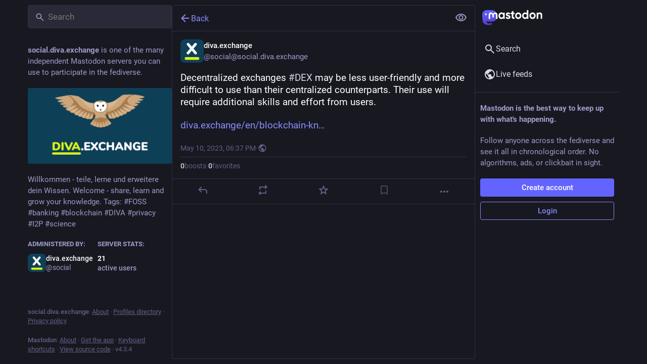

--- FILE ---
content_type: application/javascript
request_url: https://social.diva.exchange/packs/js/features/status-ca61e1d3041e3423f7bf.chunk.js
body_size: 6953
content:
(window.webpackJsonp=window.webpackJsonp||[]).push([[484],{1689:function(t,e,s){"use strict";s.r(e);var a,i=s(0),n=s(2),o=(s(45),s(20),s(264),s(146),s(120),s(14),s(24),s(21),s(25),s(17),s(3)),l=s.n(o),c=s(8),d=s(29),r=s(95),h=s(10),u=s.n(h),p=s(136),g=s(50),b=s(102),m=s(5),O=s(28),f=s.n(O),j=s(31),k=s(12),v=s(72),M=s(1);const y=["title","titleId"];function C(){return C=Object.assign?Object.assign.bind():function(t){for(var e=1;e<arguments.length;e++){var s=arguments[e];for(var a in s)({}).hasOwnProperty.call(s,a)&&(t[a]=s[a])}return t},C.apply(null,arguments)}var _,I=function(t){let{title:e,titleId:s}=t,i=function(t,e){if(null==t)return{};var s,a,i=function(t,e){if(null==t)return{};var s={};for(var a in t)if({}.hasOwnProperty.call(t,a)){if(-1!==e.indexOf(a))continue;s[a]=t[a]}return s}(t,e);if(Object.getOwnPropertySymbols){var n=Object.getOwnPropertySymbols(t);for(a=0;a<n.length;a++)s=n[a],-1===e.indexOf(s)&&{}.propertyIsEnumerable.call(t,s)&&(i[s]=t[s])}return i}(t,y);return M.createElement("svg",C({xmlns:"http://www.w3.org/2000/svg",height:24,viewBox:"0 -960 960 960",width:24,"aria-labelledby":s},i),e?M.createElement("title",{id:s},e):null,a||(a=M.createElement("path",{d:"M480-320q75 0 127.5-52.5T660-500q0-75-52.5-127.5T480-680q-75 0-127.5 52.5T300-500q0 75 52.5 127.5T480-320Zm0-72q-45 0-76.5-31.5T372-500q0-45 31.5-76.5T480-608q45 0 76.5 31.5T588-500q0 45-31.5 76.5T480-392Zm0 192q-146 0-266-81.5T40-500q54-137 174-218.5T480-800q146 0 266 81.5T920-500q-54 137-174 218.5T480-200Zm0-300Zm0 220q113 0 207.5-59.5T832-500q-50-101-144.5-160.5T480-720q-113 0-207.5 59.5T128-500q50 101 144.5 160.5T480-280Z"})))},T=s(295),w=s(13),D=s(152),x=s(1529),R=s(494),P=s(199),S=s(47),E=s(104),U=s(19),B=s(148),H=s(15),q=s(105),N=s(37),A=s(27),F=s(133),V=s(299),L=s(38),z=s(221),Z=s(476),J=s(142),K=s(6),W=s(63),G=s(1516),Q=s(166);const Y=["title","titleId"];function X(){return X=Object.assign?Object.assign.bind():function(t){for(var e=1;e<arguments.length;e++){var s=arguments[e];for(var a in s)({}).hasOwnProperty.call(s,a)&&(t[a]=s[a])}return t},X.apply(null,arguments)}var $=function(t){let{title:e,titleId:s}=t,a=function(t,e){if(null==t)return{};var s,a,i=function(t,e){if(null==t)return{};var s={};for(var a in t)if({}.hasOwnProperty.call(t,a)){if(-1!==e.indexOf(a))continue;s[a]=t[a]}return s}(t,e);if(Object.getOwnPropertySymbols){var n=Object.getOwnPropertySymbols(t);for(a=0;a<n.length;a++)s=n[a],-1===e.indexOf(s)&&{}.propertyIsEnumerable.call(t,s)&&(i[s]=t[s])}return i}(t,Y);return M.createElement("svg",X({xmlns:"http://www.w3.org/2000/svg",height:24,viewBox:"0 -960 960 960",width:24,"aria-labelledby":s},a),e?M.createElement("title",{id:s},e):null,_||(_=M.createElement("path",{d:"M200-120v-640q0-33 23.5-56.5T280-840h400q33 0 56.5 23.5T760-760v640L480-240 200-120Z"})))},tt=s(631),et=s(139),st=s(106),at=s(182),it=s(241),nt=s(191),ot=s(188),lt=s(632),ct=s(334),dt=s(289),rt=s(633),ht=s(60),ut=s(30),pt=s(187);const gt=Object(c.d)({delete:{id:"status.delete",defaultMessage:"Delete"},redraft:{id:"status.redraft",defaultMessage:"Delete & re-draft"},edit:{id:"status.edit",defaultMessage:"Edit"},direct:{id:"status.direct",defaultMessage:"Privately mention @{name}"},mention:{id:"status.mention",defaultMessage:"Mention @{name}"},reply:{id:"status.reply",defaultMessage:"Reply"},reblog:{id:"status.reblog",defaultMessage:"Boost"},reblog_private:{id:"status.reblog_private",defaultMessage:"Boost with original visibility"},cancel_reblog_private:{id:"status.cancel_reblog_private",defaultMessage:"Unboost"},cannot_reblog:{id:"status.cannot_reblog",defaultMessage:"This post cannot be boosted"},favourite:{id:"status.favourite",defaultMessage:"Favorite"},bookmark:{id:"status.bookmark",defaultMessage:"Bookmark"},more:{id:"status.more",defaultMessage:"More"},mute:{id:"status.mute",defaultMessage:"Mute @{name}"},muteConversation:{id:"status.mute_conversation",defaultMessage:"Mute conversation"},unmuteConversation:{id:"status.unmute_conversation",defaultMessage:"Unmute conversation"},block:{id:"status.block",defaultMessage:"Block @{name}"},report:{id:"status.report",defaultMessage:"Report @{name}"},share:{id:"status.share",defaultMessage:"Share"},pin:{id:"status.pin",defaultMessage:"Pin on profile"},unpin:{id:"status.unpin",defaultMessage:"Unpin from profile"},embed:{id:"status.embed",defaultMessage:"Get embed code"},admin_account:{id:"status.admin_account",defaultMessage:"Open moderation interface for @{name}"},admin_status:{id:"status.admin_status",defaultMessage:"Open this post in the moderation interface"},admin_domain:{id:"status.admin_domain",defaultMessage:"Open moderation interface for {domain}"},copy:{id:"status.copy",defaultMessage:"Copy link to post"},blockDomain:{id:"account.block_domain",defaultMessage:"Block domain {domain}"},unblockDomain:{id:"account.unblock_domain",defaultMessage:"Unblock domain {domain}"},unmute:{id:"account.unmute",defaultMessage:"Unmute @{name}"},unblock:{id:"account.unblock",defaultMessage:"Unblock @{name}"},openOriginalPage:{id:"account.open_original_page",defaultMessage:"Open original page"}});class bt extends M.PureComponent{constructor(){super(...arguments),Object(n.a)(this,"handleReplyClick",(()=>{this.props.onReply(this.props.status)})),Object(n.a)(this,"handleReblogClick",(t=>{this.props.onReblog(this.props.status,t)})),Object(n.a)(this,"handleFavouriteClick",(()=>{this.props.onFavourite(this.props.status)})),Object(n.a)(this,"handleBookmarkClick",(t=>{this.props.onBookmark(this.props.status,t)})),Object(n.a)(this,"handleDeleteClick",(()=>{this.props.onDelete(this.props.status)})),Object(n.a)(this,"handleRedraftClick",(()=>{this.props.onDelete(this.props.status,!0)})),Object(n.a)(this,"handleEditClick",(()=>{this.props.onEdit(this.props.status)})),Object(n.a)(this,"handleDirectClick",(()=>{this.props.onDirect(this.props.status.get("account"))})),Object(n.a)(this,"handleMentionClick",(()=>{this.props.onMention(this.props.status.get("account"))})),Object(n.a)(this,"handleMuteClick",(()=>{const{status:t,relationship:e,onMute:s,onUnmute:a}=this.props,i=t.get("account");e&&e.get("muting")?a(i):s(i)})),Object(n.a)(this,"handleBlockClick",(()=>{const{status:t,relationship:e,onBlock:s,onUnblock:a}=this.props,i=t.get("account");e&&e.get("blocking")?a(i):s(t)})),Object(n.a)(this,"handleBlockDomain",(()=>{const{status:t,onBlockDomain:e}=this.props;e(t.get("account"))})),Object(n.a)(this,"handleUnblockDomain",(()=>{const{status:t,onUnblockDomain:e}=this.props;e(t.get("account").get("acct").split("@")[1])})),Object(n.a)(this,"handleConversationMuteClick",(()=>{this.props.onMuteConversation(this.props.status)})),Object(n.a)(this,"handleReport",(()=>{this.props.onReport(this.props.status)})),Object(n.a)(this,"handlePinClick",(()=>{this.props.onPin(this.props.status)})),Object(n.a)(this,"handleShare",(()=>{navigator.share({url:this.props.status.get("url")})})),Object(n.a)(this,"handleEmbed",(()=>{this.props.onEmbed(this.props.status)})),Object(n.a)(this,"handleCopy",(()=>{const t=this.props.status.get("url");navigator.clipboard.writeText(t)}))}render(){const{status:t,relationship:e,intl:s}=this.props,{signedIn:a,permissions:n}=this.props.identity,o=["public","unlisted"].includes(t.get("visibility")),l=["public","unlisted","private"].includes(t.get("visibility")),c=t.get("muted"),d=t.get("account"),r=t.getIn(["account","id"])===K.q,h=t.getIn(["account","username"])!==t.getIn(["account","acct"]);let p,g,b=[];if(o&&h&&b.push({text:s.formatMessage(gt.openOriginalPage),href:t.get("url")}),b.push({text:s.formatMessage(gt.copy),action:this.handleCopy}),o&&"share"in navigator&&b.push({text:s.formatMessage(gt.share),action:this.handleShare}),!o||!a&&h||b.push({text:s.formatMessage(gt.embed),action:this.handleEmbed}),a)if(b.push(null),r)l&&(b.push({text:s.formatMessage(t.get("pinned")?gt.unpin:gt.pin),action:this.handlePinClick}),b.push(null)),b.push({text:s.formatMessage(c?gt.unmuteConversation:gt.muteConversation),action:this.handleConversationMuteClick}),b.push(null),b.push({text:s.formatMessage(gt.edit),action:this.handleEditClick}),b.push({text:s.formatMessage(gt.delete),action:this.handleDeleteClick,dangerous:!0}),b.push({text:s.formatMessage(gt.redraft),action:this.handleRedraftClick,dangerous:!0});else{if(b.push({text:s.formatMessage(gt.mention,{name:t.getIn(["account","username"])}),action:this.handleMentionClick}),b.push(null),e&&e.get("muting")?b.push({text:s.formatMessage(gt.unmute,{name:d.get("username")}),action:this.handleMuteClick}):b.push({text:s.formatMessage(gt.mute,{name:d.get("username")}),action:this.handleMuteClick,dangerous:!0}),e&&e.get("blocking")?b.push({text:s.formatMessage(gt.unblock,{name:d.get("username")}),action:this.handleBlockClick}):b.push({text:s.formatMessage(gt.block,{name:d.get("username")}),action:this.handleBlockClick,dangerous:!0}),b.push({text:s.formatMessage(gt.report,{name:t.getIn(["account","username"])}),action:this.handleReport,dangerous:!0}),d.get("acct")!==d.get("username")){const t=d.get("acct").split("@")[1];b.push(null),e&&e.get("domain_blocking")?b.push({text:s.formatMessage(gt.unblockDomain,{domain:t}),action:this.handleUnblockDomain}):b.push({text:s.formatMessage(gt.blockDomain,{domain:t}),action:this.handleBlockDomain,dangerous:!0})}if(((n&ht.d)===ht.d||h&&(n&ht.b)===ht.b)&&(b.push(null),(n&ht.d)===ht.d&&(b.push({text:s.formatMessage(gt.admin_account,{name:t.getIn(["account","username"])}),href:"/admin/accounts/".concat(t.getIn(["account","id"]))}),b.push({text:s.formatMessage(gt.admin_status),href:"/admin/accounts/".concat(t.getIn(["account","id"]),"/statuses/").concat(t.get("id"))})),h&&(n&ht.b)===ht.b)){const t=d.get("acct").split("@")[1];b.push({text:s.formatMessage(gt.admin_domain,{domain:t}),href:"/admin/instances/".concat(t)})}}null===t.get("in_reply_to_id",null)?(p="reply",g=at.a):(p="reply-all",g=it.a);const m=t.getIn(["account","id"])===K.q&&"private"===t.get("visibility");let O,f;return t.get("reblogged")?(O=s.formatMessage(gt.cancel_reblog_private),f=o?lt.a:rt.a):o?(O=s.formatMessage(gt.reblog),f=st.a):m?(O=s.formatMessage(gt.reblog_private),f=dt.a):(O=s.formatMessage(gt.cannot_reblog),f=ct.a),Object(i.a)("div",{className:"detailed-status__action-bar"},void 0,Object(i.a)("div",{className:"detailed-status__button"},void 0,Object(i.a)(ut.a,{title:s.formatMessage(gt.reply),icon:t.get("in_reply_to_account_id")===t.getIn(["account","id"])?"reply":p,iconComponent:t.get("in_reply_to_account_id")===t.getIn(["account","id"])?at.a:g,onClick:this.handleReplyClick})),Object(i.a)("div",{className:"detailed-status__button"},void 0,Object(i.a)(ut.a,{className:u()({reblogPrivate:m}),disabled:!o&&!m,active:t.get("reblogged"),title:O,icon:"retweet",iconComponent:f,onClick:this.handleReblogClick})),Object(i.a)("div",{className:"detailed-status__button"},void 0,Object(i.a)(ut.a,{className:"star-icon",animate:!0,active:t.get("favourited"),title:s.formatMessage(gt.favourite),icon:"star",iconComponent:t.get("favourited")?nt.a:ot.a,onClick:this.handleFavouriteClick})),Object(i.a)("div",{className:"detailed-status__button"},void 0,Object(i.a)(ut.a,{className:"bookmark-icon",disabled:!a,active:t.get("bookmarked"),title:s.formatMessage(gt.bookmark),icon:"bookmark",iconComponent:t.get("bookmarked")?$:tt.a,onClick:this.handleBookmarkClick})),Object(i.a)("div",{className:"detailed-status__action-bar-dropdown"},void 0,Object(i.a)(pt.a,{icon:"ellipsis-h",iconComponent:et.a,status:t,items:b,direction:"left",title:s.formatMessage(gt.more)})))}}var mt=Object(k.connect)(((t,e)=>{let{status:s}=e;return{relationship:t.getIn(["relationships",s.getIn(["account","id"])])}}))(Object(S.e)(Object(r.c)(bt))),Ot=s(639),ft=s(4);function jt(t,e){var s=Object.keys(t);if(Object.getOwnPropertySymbols){var a=Object.getOwnPropertySymbols(t);e&&(a=a.filter((function(e){return Object.getOwnPropertyDescriptor(t,e).enumerable}))),s.push.apply(s,a)}return s}const kt=Object(c.d)({revealAll:{id:"status.show_more_all",defaultMessage:"Show more for all"},hideAll:{id:"status.show_less_all",defaultMessage:"Show less for all"},statusTitleWithAttachments:{id:"status.title.with_attachments",defaultMessage:"{user} posted {attachmentCount, plural, one {an attachment} other {# attachments}}"},detailedStatus:{id:"status.detailed_status",defaultMessage:"Detailed conversation view"}}),vt=(t,e)=>{const s=e.getIn(["account","display_name"]),a=e.getIn(["account","username"]),i=0===s.trim().length?a:s,n=e.get("search_index"),o=e.get("media_attachments").size;return n?"".concat(i,': "').concat(((t,e)=>{const s=Array.from(t);return s.length>e?s.slice(0,e).join("")+"…":t})(n,30),'"'):t.formatMessage(kt.statusTitleWithAttachments,{user:i,attachmentCount:o})};class Mt extends j.a{constructor(){var t;super(...arguments),t=this,Object(n.a)(this,"state",{fullscreen:!1,showMedia:Object(Z.b)(this.props.status),loadedStatusId:void 0}),Object(n.a)(this,"handleToggleMediaVisibility",(()=>{this.setState({showMedia:!this.state.showMedia})})),Object(n.a)(this,"handleFavouriteClick",(t=>{const{dispatch:e}=this.props,{signedIn:s}=this.props.identity;e(s?Object(N.G)(t.get("id")):Object(A.b)({modalType:"INTERACTION",modalProps:{type:"favourite",accountId:t.getIn(["account","id"]),url:t.get("uri")}}))})),Object(n.a)(this,"handlePin",(t=>{t.get("pinned")?this.props.dispatch(Object(N.J)(t)):this.props.dispatch(Object(N.F)(t))})),Object(n.a)(this,"handleReplyClick",(t=>{const{askReplyConfirmation:e,dispatch:s}=this.props,{signedIn:a}=this.props.identity;s(a?e?Object(A.b)({modalType:"CONFIRM_REPLY",modalProps:{status:t}}):Object(H.vb)(t):Object(A.b)({modalType:"INTERACTION",modalProps:{type:"reply",accountId:t.getIn(["account","id"]),url:t.get("uri")}}))})),Object(n.a)(this,"handleReblogClick",((t,e)=>{const{dispatch:s}=this.props,{signedIn:a}=this.props.identity;s(a?Object(N.H)(t.get("id"),e&&e.shiftKey):Object(A.b)({modalType:"INTERACTION",modalProps:{type:"reblog",accountId:t.getIn(["account","id"]),url:t.get("uri")}}))})),Object(n.a)(this,"handleBookmarkClick",(t=>{t.get("bookmarked")?this.props.dispatch(Object(N.I)(t)):this.props.dispatch(Object(N.A)(t))})),Object(n.a)(this,"handleDeleteClick",(function(e){let s=arguments.length>1&&void 0!==arguments[1]&&arguments[1];const{dispatch:a}=t.props;K.e?a(Object(A.b)({modalType:"CONFIRM_DELETE_STATUS",modalProps:{statusId:e.get("id"),withRedraft:s}})):a(Object(L.l)(e.get("id"),s))})),Object(n.a)(this,"handleEditClick",(t=>{const{dispatch:e,askReplyConfirmation:s}=this.props;e(s?Object(A.b)({modalType:"CONFIRM_EDIT_STATUS",modalProps:{statusId:t.get("id")}}):Object(L.m)(t.get("id")))})),Object(n.a)(this,"handleDirectClick",(t=>{this.props.dispatch(Object(H.ib)(t))})),Object(n.a)(this,"handleMentionClick",(t=>{this.props.dispatch(Object(H.pb)(t))})),Object(n.a)(this,"handleOpenMedia",((t,e,s)=>{this.props.dispatch(Object(A.b)({modalType:"MEDIA",modalProps:{statusId:this.props.status.get("id"),media:t,index:e,lang:s}}))})),Object(n.a)(this,"handleOpenVideo",((t,e,s)=>{this.props.dispatch(Object(A.b)({modalType:"VIDEO",modalProps:{statusId:this.props.status.get("id"),media:t,lang:e,options:s}}))})),Object(n.a)(this,"handleHotkeyOpenMedia",(t=>{const{status:e}=this.props;t.preventDefault(),e.get("media_attachments").size>0&&("video"===e.getIn(["media_attachments",0,"type"])?this.handleOpenVideo(e.getIn(["media_attachments",0]),{startTime:0}):this.handleOpenMedia(e.get("media_attachments"),0))})),Object(n.a)(this,"handleMuteClick",(t=>{this.props.dispatch(Object(F.i)(t))})),Object(n.a)(this,"handleConversationMuteClick",(t=>{t.get("muted")?this.props.dispatch(Object(L.w)(t.get("id"))):this.props.dispatch(Object(L.p)(t.get("id")))})),Object(n.a)(this,"handleToggleHidden",(t=>{t.get("hidden")?this.props.dispatch(Object(L.r)(t.get("id"))):this.props.dispatch(Object(L.o)(t.get("id")))})),Object(n.a)(this,"handleToggleAll",(()=>{const{status:t,ancestorsIds:e,descendantsIds:s}=this.props,a=[t.get("id")].concat(e.toJS(),s.toJS());t.get("hidden")?this.props.dispatch(Object(L.r)(a)):this.props.dispatch(Object(L.o)(a))})),Object(n.a)(this,"handleTranslate",(t=>{const{dispatch:e}=this.props;t.get("translation")?e(Object(L.v)(t.get("id"),t.get("poll"))):e(Object(L.u)(t.get("id")))})),Object(n.a)(this,"handleBlockClick",(t=>{const{dispatch:e}=this.props,s=t.get("account");e(Object(B.i)(s))})),Object(n.a)(this,"handleReport",(t=>{this.props.dispatch(Object(V.a)(t.get("account"),t))})),Object(n.a)(this,"handleEmbed",(t=>{this.props.dispatch(Object(A.b)({modalType:"EMBED",modalProps:{id:t.get("id")}}))})),Object(n.a)(this,"handleUnmuteClick",(t=>{this.props.dispatch(Object(U.Q)(t.get("id")))})),Object(n.a)(this,"handleUnblockClick",(t=>{this.props.dispatch(Object(U.N)(t.get("id")))})),Object(n.a)(this,"handleBlockDomainClick",(t=>{this.props.dispatch(Object(q.g)(t))})),Object(n.a)(this,"handleUnblockDomainClick",(t=>{this.props.dispatch(Object(q.h)(t))})),Object(n.a)(this,"handleHotkeyMoveUp",(()=>{this.handleMoveUp(this.props.status.get("id"))})),Object(n.a)(this,"handleHotkeyMoveDown",(()=>{this.handleMoveDown(this.props.status.get("id"))})),Object(n.a)(this,"handleHotkeyReply",(t=>{t.preventDefault(),this.handleReplyClick(this.props.status)})),Object(n.a)(this,"handleHotkeyFavourite",(()=>{this.handleFavouriteClick(this.props.status)})),Object(n.a)(this,"handleHotkeyBoost",(()=>{this.handleReblogClick(this.props.status)})),Object(n.a)(this,"handleHotkeyMention",(t=>{t.preventDefault(),this.handleMentionClick(this.props.status.get("account"))})),Object(n.a)(this,"handleHotkeyOpenProfile",(()=>{this.props.history.push("/@".concat(this.props.status.getIn(["account","acct"])))})),Object(n.a)(this,"handleHotkeyToggleHidden",(()=>{this.handleToggleHidden(this.props.status)})),Object(n.a)(this,"handleHotkeyToggleSensitive",(()=>{this.handleToggleMediaVisibility()})),Object(n.a)(this,"handleMoveUp",(t=>{const{status:e,ancestorsIds:s,descendantsIds:a}=this.props;if(t===e.get("id"))this._selectChild(s.size-1,!0);else{let e=s.indexOf(t);-1===e?(e=a.indexOf(t),this._selectChild(s.size+e,!0)):this._selectChild(e-1,!0)}})),Object(n.a)(this,"handleMoveDown",(t=>{const{status:e,ancestorsIds:s,descendantsIds:a}=this.props;if(t===e.get("id"))this._selectChild(s.size+1,!1);else{let e=s.indexOf(t);-1===e?(e=a.indexOf(t),this._selectChild(s.size+e+2,!1)):this._selectChild(e+1,!1)}})),Object(n.a)(this,"setContainerRef",(t=>{this.node=t})),Object(n.a)(this,"setStatusRef",(t=>{this.statusNode=t})),Object(n.a)(this,"onFullScreenChange",(()=>{this.setState({fullscreen:Object(Q.d)()})})),Object(n.a)(this,"shouldUpdateScroll",((t,e)=>{var s,a;let{location:i}=e;return(null===(s=i.state)||void 0===s?void 0:s.mastodonModalKey)===(null==t||null===(a=t.location)||void 0===a||null===(a=a.state)||void 0===a?void 0:a.mastodonModalKey)&&(!!this.statusNode&&[0,this.statusNode.offsetTop])}))}UNSAFE_componentWillMount(){this.props.dispatch(Object(L.n)(this.props.params.statusId))}componentDidMount(){Object(Q.a)(this.onFullScreenChange),this._scrollStatusIntoView()}UNSAFE_componentWillReceiveProps(t){t.params.statusId!==this.props.params.statusId&&t.params.statusId&&this.props.dispatch(Object(L.n)(t.params.statusId)),t.status&&t.status.get("id")!==this.state.loadedStatusId&&this.setState({showMedia:Object(Z.b)(t.status),loadedStatusId:t.status.get("id")})}_selectChild(t,e){const s=this.node,a=s.querySelectorAll(".focusable")[t];a&&(e&&s.scrollTop>a.offsetTop?a.scrollIntoView(!0):!e&&s.scrollTop+s.clientHeight<a.offsetTop+a.offsetHeight&&a.scrollIntoView(!1),a.focus())}renderChildren(t,e){const{params:{statusId:s}}=this.props;return t.map(((a,n)=>Object(i.a)(J.a,{id:a,onMoveUp:this.handleMoveUp,onMoveDown:this.handleMoveDown,contextType:"thread",previousId:n>0?t.get(n-1):void 0,nextId:t.get(n+1)||e&&s,rootId:s},a)))}_scrollStatusIntoView(){const{status:t,multiColumn:e}=this.props;t&&requestIdleCallback((()=>{var t;if(null===(t=this.statusNode)||void 0===t||t.scrollIntoView(!0),!e){var s;const t=null===(s=document.querySelector(".column-header__wrapper"))||void 0===s||null===(s=s.getBoundingClientRect())||void 0===s?void 0:s.bottom;if(t){(document.scrollingElement||document.body).scrollBy(0,-t)}}}))}componentDidUpdate(t){var e;const{status:s,ancestorsIds:a}=this.props;s&&(a.size>t.ancestorsIds.size||(null===(e=t.status)||void 0===e?void 0:e.get("id"))!==s.get("id"))&&this._scrollStatusIntoView()}componentWillUnmount(){Object(Q.b)(this.onFullScreenChange)}render(){let t,e,s;const{isLoading:a,status:n,ancestorsIds:o,descendantsIds:l,intl:c,domain:r,multiColumn:h,pictureInPicture:g}=this.props,{fullscreen:b}=this.state;if(a)return Object(i.a)(G.a,{},void 0,Object(i.a)(D.a,{}));if(null===n)return Object(i.a)(P.a,{multiColumn:h,errorType:"routing"});o&&o.size>0&&(t=Object(ft.jsx)(ft.Fragment,{children:this.renderChildren(o,!0)})),l&&l.size>0&&(e=Object(ft.jsx)(ft.Fragment,{children:this.renderChildren(l)}));const m=-1===n.getIn(["account","acct"],"").indexOf("@"),O=!n.getIn(["account","noindex"]);m||(s=Object(i.a)(x.a,{className:u()(!!e&&"timeline-hint--with-descendants"),url:n.get("url"),message:Object(i.a)(d.a,{id:"hints.threads.replies_may_be_missing",defaultMessage:"Replies from other servers may be missing."}),label:Object(i.a)(d.a,{id:"hints.threads.see_more",defaultMessage:"See more replies on {domain}",values:{domain:Object(i.a)("strong",{},void 0,n.getIn(["account","acct"]).split("@")[1])}})}));const f={moveUp:this.handleHotkeyMoveUp,moveDown:this.handleHotkeyMoveDown,reply:this.handleHotkeyReply,favourite:this.handleHotkeyFavourite,boost:this.handleHotkeyBoost,mention:this.handleHotkeyMention,openProfile:this.handleHotkeyOpenProfile,toggleHidden:this.handleHotkeyToggleHidden,toggleSensitive:this.handleHotkeyToggleSensitive,openMedia:this.handleHotkeyOpenMedia};return Object(i.a)(G.a,{bindToDocument:!h,label:c.formatMessage(kt.detailedStatus)},void 0,Object(i.a)(z.b,{showBackButton:!0,multiColumn:h,extraButton:Object(i.a)("button",{type:"button",className:"column-header__button",title:c.formatMessage(n.get("hidden")?kt.revealAll:kt.hideAll),"aria-label":c.formatMessage(n.get("hidden")?kt.revealAll:kt.hideAll),onClick:this.handleToggleAll},void 0,Object(i.a)(w.a,{id:n.get("hidden")?"eye-slash":"eye",icon:n.get("hidden")?T.a:I}))}),Object(i.a)(R.a,{scrollKey:"thread",shouldUpdateScroll:this.shouldUpdateScroll},void 0,Object(ft.jsxs)("div",{className:u()("scrollable",{fullscreen:b}),ref:this.setContainerRef,children:[t,Object(i.a)(v.HotKeys,{handlers:f},void 0,Object(ft.jsxs)("div",{className:u()("focusable","detailed-status__wrapper","detailed-status__wrapper-".concat(n.get("visibility"))),tabIndex:0,"aria-label":Object(Z.c)(c,n,!1),ref:this.setStatusRef,children:[Object(i.a)(Ot.a,{status:n,onOpenVideo:this.handleOpenVideo,onOpenMedia:this.handleOpenMedia,onToggleHidden:this.handleToggleHidden,onTranslate:this.handleTranslate,domain:r,showMedia:this.state.showMedia,onToggleMediaVisibility:this.handleToggleMediaVisibility,pictureInPicture:g},"details-".concat(n.get("id"))),Object(i.a)(mt,{status:n,onReply:this.handleReplyClick,onFavourite:this.handleFavouriteClick,onReblog:this.handleReblogClick,onBookmark:this.handleBookmarkClick,onDelete:this.handleDeleteClick,onEdit:this.handleEditClick,onDirect:this.handleDirectClick,onMention:this.handleMentionClick,onMute:this.handleMuteClick,onUnmute:this.handleUnmuteClick,onMuteConversation:this.handleConversationMuteClick,onBlock:this.handleBlockClick,onUnblock:this.handleUnblockClick,onBlockDomain:this.handleBlockDomainClick,onUnblockDomain:this.handleUnblockDomainClick,onReport:this.handleReport,onPin:this.handlePin,onEmbed:this.handleEmbed},"action-bar-".concat(n.get("id")))]})),e,s]})),Object(i.a)(p.a,{},void 0,Object(i.a)("title",{},void 0,vt(c,n)),Object(i.a)("meta",{name:"robots",content:m&&O?"all":"noindex"}),Object(i.a)("link",{rel:"canonical",href:n.get("url")})))}}Object(n.a)(Mt,"propTypes",function(t){for(var e=1;e<arguments.length;e++){var s=null!=arguments[e]?arguments[e]:{};e%2?jt(Object(s),!0).forEach((function(e){Object(n.a)(t,e,s[e])})):Object.getOwnPropertyDescriptors?Object.defineProperties(t,Object.getOwnPropertyDescriptors(s)):jt(Object(s)).forEach((function(e){Object.defineProperty(t,e,Object.getOwnPropertyDescriptor(s,e))}))}return t}({identity:S.c,params:l.a.object.isRequired,dispatch:l.a.func.isRequired,status:f.a.map,isLoading:l.a.bool,ancestorsIds:f.a.list.isRequired,descendantsIds:f.a.list.isRequired,intl:l.a.object.isRequired,askReplyConfirmation:l.a.bool,multiColumn:l.a.bool,domain:l.a.string.isRequired,pictureInPicture:f.a.contains({inUse:l.a.bool,available:l.a.bool})},E.b));e.default=Object(g.k)(Object(r.c)(Object(k.connect)((()=>{const t=Object(W.i)(),e=Object(W.g)(),s=Object(b.a)([(t,e)=>{let{id:s}=e;return s},t=>t.getIn(["contexts","inReplyTos"])],((t,e)=>{let s=m.default.List();return s=s.withMutations((s=>{let a=t;for(;a&&!s.includes(a);)s.unshift(a),a=e.get(a)})),s})),a=Object(b.a)([(t,e)=>{let{id:s}=e;return s},t=>t.getIn(["contexts","replies"]),t=>t.get("statuses")],((t,e,s)=>{let a=[];const i=[t];for(;i.length>0;){let s=i.pop();const n=e.get(s);t!==s&&a.push(s),n&&n.reverse().forEach((e=>{i.includes(e)||a.includes(e)||t===e||i.push(e)}))}let n=a.findIndex((t=>s.get(t).get("in_reply_to_account_id")!==s.get(t).get("account")));return-1!==n&&a.forEach(((t,e)=>{e>n&&s.get(t).get("in_reply_to_account_id")===s.get(t).get("account")&&(a.splice(e,1),a.splice(n,0,t),n+=1)})),m.default.List(a)}));return(i,n)=>{const o=t(i,{id:n.params.statusId});let l=m.default.List(),c=m.default.List();return o&&(l=s(i,{id:o.get("in_reply_to_id")}),c=a(i,{id:o.get("id")})),{isLoading:i.getIn(["statuses",n.params.statusId,"isLoading"]),status:o,ancestorsIds:l,descendantsIds:c,askReplyConfirmation:0!==i.getIn(["compose","text"]).trim().length,domain:i.getIn(["meta","domain"]),pictureInPicture:e(i,{id:n.params.statusId})}}}))(Object(S.e)(Mt))))}}]);
//# sourceMappingURL=status-ca61e1d3041e3423f7bf.chunk.js.map

--- FILE ---
content_type: application/javascript
request_url: https://social.diva.exchange/packs/js/application-7e11fc0455a0e649f843.chunk.js
body_size: 26286
content:
(window.webpackJsonp=window.webpackJsonp||[]).push([[438],{1483:function(e,t,n){var o,r,a;!function(){"use strict";r=[n(475)],void 0===(a="function"==typeof(o=function(e){var t=/(^|@)\S+:\d+/,n=/^\s*at .*(\S+:\d+|\(native\))/m,o=/^(eval@)?(\[native code])?$/;return{parse:function(e){if(void 0!==e.stacktrace||void 0!==e["opera#sourceloc"])return this.parseOpera(e);if(e.stack&&e.stack.match(n))return this.parseV8OrIE(e);if(e.stack)return this.parseFFOrSafari(e);throw new Error("Cannot parse given Error object")},extractLocation:function(e){if(-1===e.indexOf(":"))return[e];var t=/(.+?)(?::(\d+))?(?::(\d+))?$/.exec(e.replace(/[()]/g,""));return[t[1],t[2]||void 0,t[3]||void 0]},parseV8OrIE:function(t){return t.stack.split("\n").filter((function(e){return!!e.match(n)}),this).map((function(t){t.indexOf("(eval ")>-1&&(t=t.replace(/eval code/g,"eval").replace(/(\(eval at [^()]*)|(,.*$)/g,""));var n=t.replace(/^\s+/,"").replace(/\(eval code/g,"(").replace(/^.*?\s+/,""),o=n.match(/ (\(.+\)$)/);n=o?n.replace(o[0],""):n;var r=this.extractLocation(o?o[1]:n),a=o&&n||void 0,i=["eval","<anonymous>"].indexOf(r[0])>-1?void 0:r[0];return new e({functionName:a,fileName:i,lineNumber:r[1],columnNumber:r[2],source:t})}),this)},parseFFOrSafari:function(t){return t.stack.split("\n").filter((function(e){return!e.match(o)}),this).map((function(t){if(t.indexOf(" > eval")>-1&&(t=t.replace(/ line (\d+)(?: > eval line \d+)* > eval:\d+:\d+/g,":$1")),-1===t.indexOf("@")&&-1===t.indexOf(":"))return new e({functionName:t});var n=/((.*".+"[^@]*)?[^@]*)(?:@)/,o=t.match(n),r=o&&o[1]?o[1]:void 0,a=this.extractLocation(t.replace(n,""));return new e({functionName:r,fileName:a[0],lineNumber:a[1],columnNumber:a[2],source:t})}),this)},parseOpera:function(e){return!e.stacktrace||e.message.indexOf("\n")>-1&&e.message.split("\n").length>e.stacktrace.split("\n").length?this.parseOpera9(e):e.stack?this.parseOpera11(e):this.parseOpera10(e)},parseOpera9:function(t){for(var n=/Line (\d+).*script (?:in )?(\S+)/i,o=t.message.split("\n"),r=[],a=2,i=o.length;a<i;a+=2){var s=n.exec(o[a]);s&&r.push(new e({fileName:s[2],lineNumber:s[1],source:o[a]}))}return r},parseOpera10:function(t){for(var n=/Line (\d+).*script (?:in )?(\S+)(?:: In function (\S+))?$/i,o=t.stacktrace.split("\n"),r=[],a=0,i=o.length;a<i;a+=2){var s=n.exec(o[a]);s&&r.push(new e({functionName:s[3]||void 0,fileName:s[2],lineNumber:s[1],source:o[a]}))}return r},parseOpera11:function(n){return n.stack.split("\n").filter((function(e){return!!e.match(t)&&!e.match(/^Error created at/)}),this).map((function(t){var n,o=t.split("@"),r=this.extractLocation(o.pop()),a=o.shift()||"",i=a.replace(/<anonymous function(: (\w+))?>/,"$2").replace(/\([^)]*\)/g,"")||void 0;a.match(/\(([^)]*)\)/)&&(n=a.replace(/^[^(]+\(([^)]*)\)$/,"$1"));var s=void 0===n||"[arguments not available]"===n?void 0:n.split(",");return new e({functionName:i,args:s,fileName:r[0],lineNumber:r[1],columnNumber:r[2],source:t})}),this)}}})?o.apply(t,r):o)||(e.exports=a)}()},1484:function(e,t,n){var o,r,a;!function(){"use strict";r=[n(475)],o=function(e){return{backtrace:function(t){var n=[],o=10;"object"==typeof t&&"number"==typeof t.maxStackSize&&(o=t.maxStackSize);for(var r=arguments.callee;r&&n.length<o&&r.arguments;){for(var a=new Array(r.arguments.length),i=0;i<a.length;++i)a[i]=r.arguments[i];/function(?:\s+([\w$]+))+\s*\(/.test(r.toString())?n.push(new e({functionName:RegExp.$1||void 0,args:a})):n.push(new e({args:a}));try{r=r.caller}catch(e){break}}return n}}},void 0===(a="function"==typeof o?o.apply(t,r):o)||(e.exports=a)}()},1485:function(e,t,n){var o,r,a;!function(){"use strict";r=[n(1486),n(475)],void 0===(a="function"==typeof(o=function(e,t){function n(e){return new Promise((function(t,n){var o=new XMLHttpRequest;o.open("get",e),o.onerror=n,o.onreadystatechange=function(){4===o.readyState&&(o.status>=200&&o.status<300||"file://"===e.substr(0,7)&&o.responseText?t(o.responseText):n(new Error("HTTP status: "+o.status+" retrieving "+e)))},o.send()}))}function o(e){if("undefined"!=typeof window&&window.atob)return window.atob(e);throw new Error("You must supply a polyfill for window.atob in this environment")}function r(e){if("undefined"!=typeof JSON&&JSON.parse)return JSON.parse(e);throw new Error("You must supply a polyfill for JSON.parse in this environment")}function a(e,t){for(var n=[/['"]?([$_A-Za-z][$_A-Za-z0-9]*)['"]?\s*[:=]\s*function\b/,/function\s+([^('"`]*?)\s*\(([^)]*)\)/,/['"]?([$_A-Za-z][$_A-Za-z0-9]*)['"]?\s*[:=]\s*(?:eval|new Function)\b/,/\b(?!(?:if|for|switch|while|with|catch)\b)(?:(?:static)\s+)?(\S+)\s*\(.*?\)\s*\{/,/['"]?([$_A-Za-z][$_A-Za-z0-9]*)['"]?\s*[:=]\s*\(.*?\)\s*=>/],o=e.split("\n"),r="",a=Math.min(t,20),i=0;i<a;++i){var s=o[t-i-1],c=s.indexOf("//");if(c>=0&&(s=s.substr(0,c)),s){r=s+r;for(var l=n.length,u=0;u<l;u++){var d=n[u].exec(r);if(d&&d[1])return d[1]}}}}function i(){if("function"!=typeof Object.defineProperty||"function"!=typeof Object.create)throw new Error("Unable to consume source maps in older browsers")}function s(e){if("object"!=typeof e)throw new TypeError("Given StackFrame is not an object");if("string"!=typeof e.fileName)throw new TypeError("Given file name is not a String");if("number"!=typeof e.lineNumber||e.lineNumber%1!=0||e.lineNumber<1)throw new TypeError("Given line number must be a positive integer");if("number"!=typeof e.columnNumber||e.columnNumber%1!=0||e.columnNumber<0)throw new TypeError("Given column number must be a non-negative integer");return!0}function c(e){for(var t,n,o=/\/\/[#@] ?sourceMappingURL=([^\s'"]+)\s*$/gm;n=o.exec(e);)t=n[1];if(t)return t;throw new Error("sourceMappingURL not found")}function l(e,n,o){return new Promise((function(r,a){var i=n.originalPositionFor({line:e.lineNumber,column:e.columnNumber});if(i.source){var s=n.sourceContentFor(i.source);s&&(o[i.source]=s),r(new t({functionName:i.name||e.functionName,args:e.args,fileName:i.source,lineNumber:i.line,columnNumber:i.column}))}else a(new Error("Could not get original source for given stackframe and source map"))}))}return function u(d){if(!(this instanceof u))return new u(d);d=d||{},this.sourceCache=d.sourceCache||{},this.sourceMapConsumerCache=d.sourceMapConsumerCache||{},this.ajax=d.ajax||n,this._atob=d.atob||o,this._get=function(e){return new Promise(function(t,n){var o="data:"===e.substr(0,5);if(this.sourceCache[e])t(this.sourceCache[e]);else if(d.offline&&!o)n(new Error("Cannot make network requests in offline mode"));else if(o){var r=/^data:application\/json;([\w=:"-]+;)*base64,/,a=e.match(r);if(a){var i=a[0].length,s=e.substr(i),c=this._atob(s);this.sourceCache[e]=c,t(c)}else n(new Error("The encoding of the inline sourcemap is not supported"))}else{var l=this.ajax(e,{method:"get"});this.sourceCache[e]=l,l.then(t,n)}}.bind(this))},this._getSourceMapConsumer=function(t,n){return new Promise(function(o){if(this.sourceMapConsumerCache[t])o(this.sourceMapConsumerCache[t]);else{var a=new Promise(function(o,a){return this._get(t).then((function(t){"string"==typeof t&&(t=r(t.replace(/^\)\]\}'/,""))),void 0===t.sourceRoot&&(t.sourceRoot=n),o(new e.SourceMapConsumer(t))})).catch(a)}.bind(this));this.sourceMapConsumerCache[t]=a,o(a)}}.bind(this))},this.pinpoint=function(e){return new Promise(function(t,n){this.getMappedLocation(e).then(function(e){function n(){t(e)}this.findFunctionName(e).then(t,n).catch(n)}.bind(this),n)}.bind(this))},this.findFunctionName=function(e){return new Promise(function(n,o){s(e),this._get(e.fileName).then((function(o){var r=e.lineNumber,i=e.columnNumber,s=a(o,r,i);n(s?new t({functionName:s,args:e.args,fileName:e.fileName,lineNumber:r,columnNumber:i}):e)}),o).catch(o)}.bind(this))},this.getMappedLocation=function(e){return new Promise(function(t,n){i(),s(e);var o=this.sourceCache,r=e.fileName;this._get(r).then(function(n){var a=c(n),i="data:"===a.substr(0,5),s=r.substring(0,r.lastIndexOf("/")+1);return"/"===a[0]||i||/^https?:\/\/|^\/\//i.test(a)||(a=s+a),this._getSourceMapConsumer(a,s).then((function(n){return l(e,n,o).then(t).catch((function(){t(e)}))}))}.bind(this),n).catch(n)}.bind(this))}}})?o.apply(t,r):o)||(e.exports=a)}()},1486:function(e,t,n){t.SourceMapGenerator=n(624).SourceMapGenerator,t.SourceMapConsumer=n(1489).SourceMapConsumer,t.SourceNode=n(1492).SourceNode},1487:function(e,t){var n="ABCDEFGHIJKLMNOPQRSTUVWXYZabcdefghijklmnopqrstuvwxyz0123456789+/".split("");t.encode=function(e){if(0<=e&&e<n.length)return n[e];throw new TypeError("Must be between 0 and 63: "+e)},t.decode=function(e){return 65<=e&&e<=90?e-65:97<=e&&e<=122?e-97+26:48<=e&&e<=57?e-48+52:43==e?62:47==e?63:-1}},1488:function(e,t,n){var o=n(284);function r(){this._array=[],this._sorted=!0,this._last={generatedLine:-1,generatedColumn:0}}r.prototype.unsortedForEach=function(e,t){this._array.forEach(e,t)},r.prototype.add=function(e){var t,n,r,a,i,s;t=this._last,n=e,r=t.generatedLine,a=n.generatedLine,i=t.generatedColumn,s=n.generatedColumn,a>r||a==r&&s>=i||o.compareByGeneratedPositionsInflated(t,n)<=0?(this._last=e,this._array.push(e)):(this._sorted=!1,this._array.push(e))},r.prototype.toArray=function(){return this._sorted||(this._array.sort(o.compareByGeneratedPositionsInflated),this._sorted=!0),this._array},t.MappingList=r},1489:function(e,t,n){var o=n(284),r=n(1490),a=n(626).ArraySet,i=n(625),s=n(1491).quickSort;function c(e){var t=e;return"string"==typeof e&&(t=JSON.parse(e.replace(/^\)\]\}'/,""))),null!=t.sections?new d(t):new l(t)}function l(e){var t=e;"string"==typeof e&&(t=JSON.parse(e.replace(/^\)\]\}'/,"")));var n=o.getArg(t,"version"),r=o.getArg(t,"sources"),i=o.getArg(t,"names",[]),s=o.getArg(t,"sourceRoot",null),c=o.getArg(t,"sourcesContent",null),l=o.getArg(t,"mappings"),u=o.getArg(t,"file",null);if(n!=this._version)throw new Error("Unsupported version: "+n);r=r.map(String).map(o.normalize).map((function(e){return s&&o.isAbsolute(s)&&o.isAbsolute(e)?o.relative(s,e):e})),this._names=a.fromArray(i.map(String),!0),this._sources=a.fromArray(r,!0),this.sourceRoot=s,this.sourcesContent=c,this._mappings=l,this.file=u}function u(){this.generatedLine=0,this.generatedColumn=0,this.source=null,this.originalLine=null,this.originalColumn=null,this.name=null}function d(e){var t=e;"string"==typeof e&&(t=JSON.parse(e.replace(/^\)\]\}'/,"")));var n=o.getArg(t,"version"),r=o.getArg(t,"sections");if(n!=this._version)throw new Error("Unsupported version: "+n);this._sources=new a,this._names=new a;var i={line:-1,column:0};this._sections=r.map((function(e){if(e.url)throw new Error("Support for url field in sections not implemented.");var t=o.getArg(e,"offset"),n=o.getArg(t,"line"),r=o.getArg(t,"column");if(n<i.line||n===i.line&&r<i.column)throw new Error("Section offsets must be ordered and non-overlapping.");return i=t,{generatedOffset:{generatedLine:n+1,generatedColumn:r+1},consumer:new c(o.getArg(e,"map"))}}))}c.fromSourceMap=function(e){return l.fromSourceMap(e)},c.prototype._version=3,c.prototype.__generatedMappings=null,Object.defineProperty(c.prototype,"_generatedMappings",{get:function(){return this.__generatedMappings||this._parseMappings(this._mappings,this.sourceRoot),this.__generatedMappings}}),c.prototype.__originalMappings=null,Object.defineProperty(c.prototype,"_originalMappings",{get:function(){return this.__originalMappings||this._parseMappings(this._mappings,this.sourceRoot),this.__originalMappings}}),c.prototype._charIsMappingSeparator=function(e,t){var n=e.charAt(t);return";"===n||","===n},c.prototype._parseMappings=function(e,t){throw new Error("Subclasses must implement _parseMappings")},c.GENERATED_ORDER=1,c.ORIGINAL_ORDER=2,c.GREATEST_LOWER_BOUND=1,c.LEAST_UPPER_BOUND=2,c.prototype.eachMapping=function(e,t,n){var r,a=t||null;switch(n||c.GENERATED_ORDER){case c.GENERATED_ORDER:r=this._generatedMappings;break;case c.ORIGINAL_ORDER:r=this._originalMappings;break;default:throw new Error("Unknown order of iteration.")}var i=this.sourceRoot;r.map((function(e){var t=null===e.source?null:this._sources.at(e.source);return null!=t&&null!=i&&(t=o.join(i,t)),{source:t,generatedLine:e.generatedLine,generatedColumn:e.generatedColumn,originalLine:e.originalLine,originalColumn:e.originalColumn,name:null===e.name?null:this._names.at(e.name)}}),this).forEach(e,a)},c.prototype.allGeneratedPositionsFor=function(e){var t=o.getArg(e,"line"),n={source:o.getArg(e,"source"),originalLine:t,originalColumn:o.getArg(e,"column",0)};if(null!=this.sourceRoot&&(n.source=o.relative(this.sourceRoot,n.source)),!this._sources.has(n.source))return[];n.source=this._sources.indexOf(n.source);var a=[],i=this._findMapping(n,this._originalMappings,"originalLine","originalColumn",o.compareByOriginalPositions,r.LEAST_UPPER_BOUND);if(i>=0){var s=this._originalMappings[i];if(void 0===e.column)for(var c=s.originalLine;s&&s.originalLine===c;)a.push({line:o.getArg(s,"generatedLine",null),column:o.getArg(s,"generatedColumn",null),lastColumn:o.getArg(s,"lastGeneratedColumn",null)}),s=this._originalMappings[++i];else for(var l=s.originalColumn;s&&s.originalLine===t&&s.originalColumn==l;)a.push({line:o.getArg(s,"generatedLine",null),column:o.getArg(s,"generatedColumn",null),lastColumn:o.getArg(s,"lastGeneratedColumn",null)}),s=this._originalMappings[++i]}return a},t.SourceMapConsumer=c,l.prototype=Object.create(c.prototype),l.prototype.consumer=c,l.fromSourceMap=function(e){var t=Object.create(l.prototype),n=t._names=a.fromArray(e._names.toArray(),!0),r=t._sources=a.fromArray(e._sources.toArray(),!0);t.sourceRoot=e._sourceRoot,t.sourcesContent=e._generateSourcesContent(t._sources.toArray(),t.sourceRoot),t.file=e._file;for(var i=e._mappings.toArray().slice(),c=t.__generatedMappings=[],d=t.__originalMappings=[],p=0,h=i.length;p<h;p++){var m=i[p],g=new u;g.generatedLine=m.generatedLine,g.generatedColumn=m.generatedColumn,m.source&&(g.source=r.indexOf(m.source),g.originalLine=m.originalLine,g.originalColumn=m.originalColumn,m.name&&(g.name=n.indexOf(m.name)),d.push(g)),c.push(g)}return s(t.__originalMappings,o.compareByOriginalPositions),t},l.prototype._version=3,Object.defineProperty(l.prototype,"sources",{get:function(){return this._sources.toArray().map((function(e){return null!=this.sourceRoot?o.join(this.sourceRoot,e):e}),this)}}),l.prototype._parseMappings=function(e,t){for(var n,r,a,c,l,d=1,p=0,h=0,m=0,g=0,f=0,b=e.length,v=0,O={},j={},y=[],_=[];v<b;)if(";"===e.charAt(v))d++,v++,p=0;else if(","===e.charAt(v))v++;else{for((n=new u).generatedLine=d,c=v;c<b&&!this._charIsMappingSeparator(e,c);c++);if(a=O[r=e.slice(v,c)])v+=r.length;else{for(a=[];v<c;)i.decode(e,v,j),l=j.value,v=j.rest,a.push(l);if(2===a.length)throw new Error("Found a source, but no line and column");if(3===a.length)throw new Error("Found a source and line, but no column");O[r]=a}n.generatedColumn=p+a[0],p=n.generatedColumn,a.length>1&&(n.source=g+a[1],g+=a[1],n.originalLine=h+a[2],h=n.originalLine,n.originalLine+=1,n.originalColumn=m+a[3],m=n.originalColumn,a.length>4&&(n.name=f+a[4],f+=a[4])),_.push(n),"number"==typeof n.originalLine&&y.push(n)}s(_,o.compareByGeneratedPositionsDeflated),this.__generatedMappings=_,s(y,o.compareByOriginalPositions),this.__originalMappings=y},l.prototype._findMapping=function(e,t,n,o,a,i){if(e[n]<=0)throw new TypeError("Line must be greater than or equal to 1, got "+e[n]);if(e[o]<0)throw new TypeError("Column must be greater than or equal to 0, got "+e[o]);return r.search(e,t,a,i)},l.prototype.computeColumnSpans=function(){for(var e=0;e<this._generatedMappings.length;++e){var t=this._generatedMappings[e];if(e+1<this._generatedMappings.length){var n=this._generatedMappings[e+1];if(t.generatedLine===n.generatedLine){t.lastGeneratedColumn=n.generatedColumn-1;continue}}t.lastGeneratedColumn=1/0}},l.prototype.originalPositionFor=function(e){var t={generatedLine:o.getArg(e,"line"),generatedColumn:o.getArg(e,"column")},n=this._findMapping(t,this._generatedMappings,"generatedLine","generatedColumn",o.compareByGeneratedPositionsDeflated,o.getArg(e,"bias",c.GREATEST_LOWER_BOUND));if(n>=0){var r=this._generatedMappings[n];if(r.generatedLine===t.generatedLine){var a=o.getArg(r,"source",null);null!==a&&(a=this._sources.at(a),null!=this.sourceRoot&&(a=o.join(this.sourceRoot,a)));var i=o.getArg(r,"name",null);return null!==i&&(i=this._names.at(i)),{source:a,line:o.getArg(r,"originalLine",null),column:o.getArg(r,"originalColumn",null),name:i}}}return{source:null,line:null,column:null,name:null}},l.prototype.hasContentsOfAllSources=function(){return!!this.sourcesContent&&(this.sourcesContent.length>=this._sources.size()&&!this.sourcesContent.some((function(e){return null==e})))},l.prototype.sourceContentFor=function(e,t){if(!this.sourcesContent)return null;if(null!=this.sourceRoot&&(e=o.relative(this.sourceRoot,e)),this._sources.has(e))return this.sourcesContent[this._sources.indexOf(e)];var n;if(null!=this.sourceRoot&&(n=o.urlParse(this.sourceRoot))){var r=e.replace(/^file:\/\//,"");if("file"==n.scheme&&this._sources.has(r))return this.sourcesContent[this._sources.indexOf(r)];if((!n.path||"/"==n.path)&&this._sources.has("/"+e))return this.sourcesContent[this._sources.indexOf("/"+e)]}if(t)return null;throw new Error('"'+e+'" is not in the SourceMap.')},l.prototype.generatedPositionFor=function(e){var t=o.getArg(e,"source");if(null!=this.sourceRoot&&(t=o.relative(this.sourceRoot,t)),!this._sources.has(t))return{line:null,column:null,lastColumn:null};var n={source:t=this._sources.indexOf(t),originalLine:o.getArg(e,"line"),originalColumn:o.getArg(e,"column")},r=this._findMapping(n,this._originalMappings,"originalLine","originalColumn",o.compareByOriginalPositions,o.getArg(e,"bias",c.GREATEST_LOWER_BOUND));if(r>=0){var a=this._originalMappings[r];if(a.source===n.source)return{line:o.getArg(a,"generatedLine",null),column:o.getArg(a,"generatedColumn",null),lastColumn:o.getArg(a,"lastGeneratedColumn",null)}}return{line:null,column:null,lastColumn:null}},t.BasicSourceMapConsumer=l,d.prototype=Object.create(c.prototype),d.prototype.constructor=c,d.prototype._version=3,Object.defineProperty(d.prototype,"sources",{get:function(){for(var e=[],t=0;t<this._sections.length;t++)for(var n=0;n<this._sections[t].consumer.sources.length;n++)e.push(this._sections[t].consumer.sources[n]);return e}}),d.prototype.originalPositionFor=function(e){var t={generatedLine:o.getArg(e,"line"),generatedColumn:o.getArg(e,"column")},n=r.search(t,this._sections,(function(e,t){var n=e.generatedLine-t.generatedOffset.generatedLine;return n||e.generatedColumn-t.generatedOffset.generatedColumn})),a=this._sections[n];return a?a.consumer.originalPositionFor({line:t.generatedLine-(a.generatedOffset.generatedLine-1),column:t.generatedColumn-(a.generatedOffset.generatedLine===t.generatedLine?a.generatedOffset.generatedColumn-1:0),bias:e.bias}):{source:null,line:null,column:null,name:null}},d.prototype.hasContentsOfAllSources=function(){return this._sections.every((function(e){return e.consumer.hasContentsOfAllSources()}))},d.prototype.sourceContentFor=function(e,t){for(var n=0;n<this._sections.length;n++){var o=this._sections[n].consumer.sourceContentFor(e,!0);if(o)return o}if(t)return null;throw new Error('"'+e+'" is not in the SourceMap.')},d.prototype.generatedPositionFor=function(e){for(var t=0;t<this._sections.length;t++){var n=this._sections[t];if(-1!==n.consumer.sources.indexOf(o.getArg(e,"source"))){var r=n.consumer.generatedPositionFor(e);if(r)return{line:r.line+(n.generatedOffset.generatedLine-1),column:r.column+(n.generatedOffset.generatedLine===r.line?n.generatedOffset.generatedColumn-1:0)}}}return{line:null,column:null}},d.prototype._parseMappings=function(e,t){this.__generatedMappings=[],this.__originalMappings=[];for(var n=0;n<this._sections.length;n++)for(var r=this._sections[n],a=r.consumer._generatedMappings,i=0;i<a.length;i++){var c=a[i],l=r.consumer._sources.at(c.source);null!==r.consumer.sourceRoot&&(l=o.join(r.consumer.sourceRoot,l)),this._sources.add(l),l=this._sources.indexOf(l);var u=r.consumer._names.at(c.name);this._names.add(u),u=this._names.indexOf(u);var d={source:l,generatedLine:c.generatedLine+(r.generatedOffset.generatedLine-1),generatedColumn:c.generatedColumn+(r.generatedOffset.generatedLine===c.generatedLine?r.generatedOffset.generatedColumn-1:0),originalLine:c.originalLine,originalColumn:c.originalColumn,name:u};this.__generatedMappings.push(d),"number"==typeof d.originalLine&&this.__originalMappings.push(d)}s(this.__generatedMappings,o.compareByGeneratedPositionsDeflated),s(this.__originalMappings,o.compareByOriginalPositions)},t.IndexedSourceMapConsumer=d},1490:function(e,t){function n(e,o,r,a,i,s){var c=Math.floor((o-e)/2)+e,l=i(r,a[c],!0);return 0===l?c:l>0?o-c>1?n(c,o,r,a,i,s):s==t.LEAST_UPPER_BOUND?o<a.length?o:-1:c:c-e>1?n(e,c,r,a,i,s):s==t.LEAST_UPPER_BOUND?c:e<0?-1:e}t.GREATEST_LOWER_BOUND=1,t.LEAST_UPPER_BOUND=2,t.search=function(e,o,r,a){if(0===o.length)return-1;var i=n(-1,o.length,e,o,r,a||t.GREATEST_LOWER_BOUND);if(i<0)return-1;for(;i-1>=0&&0===r(o[i],o[i-1],!0);)--i;return i}},1491:function(e,t){function n(e,t,n){var o=e[t];e[t]=e[n],e[n]=o}function o(e,t,r,a){if(r<a){var i=r-1;n(e,(u=r,d=a,Math.round(u+Math.random()*(d-u))),a);for(var s=e[a],c=r;c<a;c++)t(e[c],s)<=0&&n(e,i+=1,c);n(e,i+1,c);var l=i+1;o(e,t,r,l-1),o(e,t,l+1,a)}var u,d}t.quickSort=function(e,t){o(e,t,0,e.length-1)}},1492:function(e,t,n){var o=n(624).SourceMapGenerator,r=n(284),a=/(\r?\n)/,i="$$$isSourceNode$$$";function s(e,t,n,o,r){this.children=[],this.sourceContents={},this.line=null==e?null:e,this.column=null==t?null:t,this.source=null==n?null:n,this.name=null==r?null:r,this[i]=!0,null!=o&&this.add(o)}s.fromStringWithSourceMap=function(e,t,n){var o=new s,i=e.split(a),c=function(){return i.shift()+(i.shift()||"")},l=1,u=0,d=null;return t.eachMapping((function(e){if(null!==d){if(!(l<e.generatedLine)){var t=(n=i[0]).substr(0,e.generatedColumn-u);return i[0]=n.substr(e.generatedColumn-u),u=e.generatedColumn,p(d,t),void(d=e)}p(d,c()),l++,u=0}for(;l<e.generatedLine;)o.add(c()),l++;if(u<e.generatedColumn){var n=i[0];o.add(n.substr(0,e.generatedColumn)),i[0]=n.substr(e.generatedColumn),u=e.generatedColumn}d=e}),this),i.length>0&&(d&&p(d,c()),o.add(i.join(""))),t.sources.forEach((function(e){var a=t.sourceContentFor(e);null!=a&&(null!=n&&(e=r.join(n,e)),o.setSourceContent(e,a))})),o;function p(e,t){if(null===e||void 0===e.source)o.add(t);else{var a=n?r.join(n,e.source):e.source;o.add(new s(e.originalLine,e.originalColumn,a,t,e.name))}}},s.prototype.add=function(e){if(Array.isArray(e))e.forEach((function(e){this.add(e)}),this);else{if(!e[i]&&"string"!=typeof e)throw new TypeError("Expected a SourceNode, string, or an array of SourceNodes and strings. Got "+e);e&&this.children.push(e)}return this},s.prototype.prepend=function(e){if(Array.isArray(e))for(var t=e.length-1;t>=0;t--)this.prepend(e[t]);else{if(!e[i]&&"string"!=typeof e)throw new TypeError("Expected a SourceNode, string, or an array of SourceNodes and strings. Got "+e);this.children.unshift(e)}return this},s.prototype.walk=function(e){for(var t,n=0,o=this.children.length;n<o;n++)(t=this.children[n])[i]?t.walk(e):""!==t&&e(t,{source:this.source,line:this.line,column:this.column,name:this.name})},s.prototype.join=function(e){var t,n,o=this.children.length;if(o>0){for(t=[],n=0;n<o-1;n++)t.push(this.children[n]),t.push(e);t.push(this.children[n]),this.children=t}return this},s.prototype.replaceRight=function(e,t){var n=this.children[this.children.length-1];return n[i]?n.replaceRight(e,t):"string"==typeof n?this.children[this.children.length-1]=n.replace(e,t):this.children.push("".replace(e,t)),this},s.prototype.setSourceContent=function(e,t){this.sourceContents[r.toSetString(e)]=t},s.prototype.walkSourceContents=function(e){for(var t=0,n=this.children.length;t<n;t++)this.children[t][i]&&this.children[t].walkSourceContents(e);var o=Object.keys(this.sourceContents);for(t=0,n=o.length;t<n;t++)e(r.fromSetString(o[t]),this.sourceContents[o[t]])},s.prototype.toString=function(){var e="";return this.walk((function(t){e+=t})),e},s.prototype.toStringWithSourceMap=function(e){var t={code:"",line:1,column:0},n=new o(e),r=!1,a=null,i=null,s=null,c=null;return this.walk((function(e,o){t.code+=e,null!==o.source&&null!==o.line&&null!==o.column?(a===o.source&&i===o.line&&s===o.column&&c===o.name||n.addMapping({source:o.source,original:{line:o.line,column:o.column},generated:{line:t.line,column:t.column},name:o.name}),a=o.source,i=o.line,s=o.column,c=o.name,r=!0):r&&(n.addMapping({generated:{line:t.line,column:t.column}}),a=null,r=!1);for(var l=0,u=e.length;l<u;l++)10===e.charCodeAt(l)?(t.line++,t.column=0,l+1===u?(a=null,r=!1):r&&n.addMapping({source:o.source,original:{line:o.line,column:o.column},generated:{line:t.line,column:t.column},name:o.name})):t.column++})),this.walkSourceContents((function(e,t){n.setSourceContent(e,t)})),{code:t.code,map:n}},t.SourceNode=s},1507:function(e,t,n){"use strict";n.r(t);n(185),n(20),n(14),n(24),n(21);var o=n(2),r=(n(17),n(160)),a=n(57),i=n(0),s=n(1),c=n(136),l=n(50),u=n(12),d=n(369),p=n(247),h=n(108),m=n(486),g=(n(45),n(25),n(29)),f=n(370),b=n.n(f),v=n(6);class O extends s.PureComponent{constructor(){super(...arguments),Object(o.a)(this,"state",{hasError:!1,errorMessage:void 0,stackTrace:void 0,mappedStackTrace:void 0,componentStack:void 0}),Object(o.a)(this,"handleCopyStackTrace",(()=>{const{errorMessage:e,stackTrace:t,mappedStackTrace:n}=this.state,o=document.createElement("textarea");let r=[e,t];n&&r.push(n),o.textContent=r.join("\n\n\n"),o.style.position="fixed",document.body.appendChild(o);try{o.select(),document.execCommand("copy")}catch(e){}finally{document.body.removeChild(o)}this.setState({copied:!0}),setTimeout((()=>this.setState({copied:!1})),700)}))}componentDidCatch(e,t){this.setState({hasError:!0,errorMessage:e.toString(),stackTrace:e.stack,componentStack:t&&t.componentStack,mappedStackTrace:void 0}),b.a.fromError(e).then((e=>{this.setState({mappedStackTrace:e.map((e=>e.toString())).join("\n")})})).catch((()=>{this.setState({mappedStackTrace:void 0})}))}render(){const{hasError:e,copied:t,errorMessage:n}=this.state;if(!e)return this.props.children;const o=n&&n.includes("NotFoundError");return Object(i.a)("div",{className:"error-boundary"},void 0,Object(i.a)("div",{},void 0,Object(i.a)("p",{className:"error-boundary__error"},void 0,o?Object(i.a)(g.a,{id:"error.unexpected_crash.explanation_addons",defaultMessage:"This page could not be displayed correctly. This error is likely caused by a browser add-on or automatic translation tools."}):Object(i.a)(g.a,{id:"error.unexpected_crash.explanation",defaultMessage:"Due to a bug in our code or a browser compatibility issue, this page could not be displayed correctly."})),Object(i.a)("p",{},void 0,o?Object(i.a)(g.a,{id:"error.unexpected_crash.next_steps_addons",defaultMessage:"Try disabling them and refreshing the page. If that does not help, you may still be able to use Mastodon through a different browser or native app."}):Object(i.a)(g.a,{id:"error.unexpected_crash.next_steps",defaultMessage:"Try refreshing the page. If that does not help, you may still be able to use Mastodon through a different browser or native app."})),Object(i.a)("p",{className:"error-boundary__footer"},void 0,"Mastodon v",v.I," · ",Object(i.a)("a",{href:v.z,rel:"noopener noreferrer",target:"_blank"},void 0,Object(i.a)(g.a,{id:"errors.unexpected_crash.report_issue",defaultMessage:"Report issue"}))," · ",Object(i.a)("button",{onClick:this.handleCopyStackTrace,className:t?"copied":""},void 0,Object(i.a)(g.a,{id:"errors.unexpected_crash.copy_stacktrace",defaultMessage:"Copy stacktrace to clipboard"})))),Object(i.a)(c.a,{},void 0,Object(i.a)("meta",{name:"robots",content:"noindex"})))}}var j=n(81),y=n(74),_=n.n(y),w=(n(120),n(121),n(8)),C=n(95),S=n(10),M=n.n(S),k=n(72),E=n(143),N=n(92),T=n(371);n(56);const x=20181216044202;var L=n(85),A=n(262),P=n(22),I=n(19),R=(n(34),n(70),n(65)),D=n(16);const F=()=>{const e=Object(l.g)(),t=Object(D.c)(),n=Object(s.useCallback)((t=>{const{textContent:n}=t;n&&e.push("/tags/".concat(n.replace(/^#/,"")))}),[e]),o=Object(s.useCallback)((n=>{t(Object(R.q)(n.href,e,(()=>{window.location.href=n.href})))}),[t,e]);return Object(s.useCallback)((e=>{const t=e.target.closest("a");!t||0!==e.button||e.ctrlKey||e.metaKey||(t.classList.contains("mention")?(e.preventDefault(),o(t)):(e=>{var t,n;return"#"===(null===(t=e.textContent)||void 0===t?void 0:t[0])||(null===(n=e.previousSibling)||void 0===n||null===(n=n.textContent)||void 0===n?void 0:n.endsWith("#"))})(t)&&(e.preventDefault(),n(t)))}),[o,n])},H=e=>{let{note:t,className:n}=e;const o=F();return 0===t.length||"<p></p>"===t?null:Object(i.a)("div",{className:"".concat(n," translate"),dangerouslySetInnerHTML:{__html:t},onClickCapture:o})};n(181);var q=n(117),G=n(13);const B=e=>{let{fields:t,limit:n=-1}=e;const o=F();return 0===t.size?null:Object(i.a)("div",{className:"account-fields",onClickCapture:o},void 0,t.take(n).map(((e,t)=>{var n;return Object(i.a)("dl",{className:M()({verified:e.get("verified_at")})},t,Object(i.a)("dt",{dangerouslySetInnerHTML:{__html:e.get("name_emojified")},className:"translate"}),Object(i.a)("dd",{className:"translate",title:null!==(n=e.get("value_plain"))&&void 0!==n?n:""},void 0,e.get("verified_at")&&Object(i.a)(G.a,{id:"check",icon:q.a,className:"verified__mark"}),Object(i.a)("span",{dangerouslySetInnerHTML:{__html:e.get("value_emojified")}})))})))};var U=n(59),$=n(163),z=n(68),W=n(246),Z=n(152),J=n(84),Q=n(4);const V=Object(s.forwardRef)(((e,t)=>{let{accountId:n}=e;const o=Object(D.c)(),r=Object(D.d)((e=>n?e.accounts.get(n):void 0)),a=Object(D.d)((e=>e.relationships.getIn([n,"note"])));return Object(s.useEffect)((()=>{n&&!r&&o(Object(I.A)(n))}),[o,n,r]),Object(Q.jsx)("div",{ref:t,id:"hover-card",role:"tooltip",className:M()("hover-card dropdown-animation",{"hover-card--loading":!r}),children:r?Object(Q.jsxs)(Q.Fragment,{children:[Object(i.a)(P.a,{to:"/@".concat(r.acct),className:"hover-card__name"},void 0,Object(i.a)(U.a,{account:r,size:46}),Object(i.a)(z.a,{account:r,localDomain:v.j})),Object(i.a)("div",{className:"hover-card__text-row"},void 0,Object(i.a)(H,{note:r.note_emojified,className:"hover-card__bio"}),Object(i.a)(B,{fields:r.fields,limit:2}),a&&a.length>0&&Object(i.a)("dl",{className:"hover-card__note"},void 0,Object(i.a)("dt",{className:"hover-card__note-label"},void 0,Object(i.a)(g.a,{id:"account.account_note_header",defaultMessage:"Personal note"})),Object(i.a)("dd",{},void 0,a))),Object(i.a)("div",{className:"hover-card__number"},void 0,Object(i.a)(J.a,{value:r.followers_count,renderer:$.a})),Object(i.a)(W.a,{accountId:n})]}):Object(i.a)(Z.a,{})})}));function K(e,t){var n=Object.keys(e);if(Object.getOwnPropertySymbols){var o=Object.getOwnPropertySymbols(e);t&&(o=o.filter((function(t){return Object.getOwnPropertyDescriptor(e,t).enumerable}))),n.push.apply(n,o)}return n}function Y(e){for(var t=1;t<arguments.length;t++){var n=null!=arguments[t]?arguments[t]:{};t%2?K(Object(n),!0).forEach((function(t){Object(o.a)(e,t,n[t])})):Object.getOwnPropertyDescriptors?Object.defineProperties(e,Object.getOwnPropertyDescriptors(n)):K(Object(n)).forEach((function(t){Object.defineProperty(e,t,Object.getOwnPropertyDescriptor(n,t))}))}return e}V.displayName="HoverCardAccount";const X=[-12,4],ee={strategy:"fixed"},te=()=>{const[e,t]=Object(s.useState)(!1),[n,o]=Object(s.useState)(),[r,a]=Object(s.useState)(null),c=Object(s.useRef)(null),[u,d]=Object(A.a)(),[p,h,m]=Object(A.a)(),[g]=Object(A.a)(),f=Object(l.h)(),b=Object(s.useCallback)((()=>{h(),d(),t(!1),a(null)}),[h,d,t,a]);return Object(s.useEffect)((()=>{b()}),[b,f]),Object(s.useEffect)((()=>{let e=!1,n=null,r=null;const i=()=>{var e;null===(e=n)||void 0===e||e.removeAttribute("aria-describedby"),n=null,t(!1),a(null),o(void 0)},s=s=>{const{target:l}=s;if(l instanceof HTMLElement){var u;if(!e&&l.matches("[data-hover-card-account]"))d(),null===(u=n)||void 0===u||u.removeAttribute("aria-describedby"),n=l,r=l.getAttribute("title"),l.removeAttribute("title"),p((()=>{(e=>{var n;e.setAttribute("aria-describedby","hover-card"),t(!0),a(e),o(null!==(n=e.getAttribute("data-hover-card-account"))&&void 0!==n?n:void 0)})(l)}),750);e||l!==n&&l!==c.current||d()}else i()},l=e=>{const{target:t}=e;n&&(r&&t instanceof HTMLElement&&t===n&&t.setAttribute("title",r),t!==n&&t!==c.current||(h(),u((()=>{i()}),150)))},f=()=>{e=!1},b=()=>{e=!0,h(),g(f,100)},v=()=>{m(750)};return document.body.addEventListener("mouseenter",s,{passive:!0,capture:!0}),document.body.addEventListener("mousemove",v,{passive:!0,capture:!1}),document.body.addEventListener("mouseleave",l,{passive:!0,capture:!0}),document.addEventListener("scroll",b,{passive:!0,capture:!0}),()=>{document.body.removeEventListener("mouseenter",s),document.body.removeEventListener("mousemove",v),document.body.removeEventListener("mouseleave",l),document.removeEventListener("scroll",b)}}),[p,u,g,h,d,m,t,o,a]),Object(i.a)(L.a,{rootClose:!0,onHide:b,show:e,target:r,placement:"bottom-start",flip:!0,offset:X,popperConfig:ee},void 0,(e=>{let{props:t}=e;return Object(Q.jsx)("div",Y(Y({},t),{},{className:"hover-card-controller",children:Object(Q.jsx)(V,{accountId:n,ref:c})}))}))};var ne=n(177),oe=n(175),re=n(86),ae=n(36),ie=n(195),se=n(93),ce=n(61),le=n(30);const ue=Object(w.d)({close:{id:"lightbox.close",defaultMessage:"Close"}}),de=e=>{let{accountId:t,statusId:n,onClose:o}=e;const r=Object(D.d)((e=>e.accounts.get(t))),a=Object(se.a)();return r?Object(i.a)("div",{className:"picture-in-picture__header"},void 0,Object(i.a)(P.a,{to:"/@".concat(r.get("acct"),"/").concat(n),className:"picture-in-picture__header__account"},void 0,Object(i.a)(U.a,{account:r,size:36}),Object(i.a)(z.a,{account:r})),Object(i.a)(le.a,{icon:"times",iconComponent:ce.a,onClick:o,title:a.formatMessage(ue.close)})):null},pe=()=>{const e=Object(ae.c)(),t=Object(s.useCallback)((()=>{e(Object(ne.c)())}),[e]),n=Object(ae.d)((e=>e.picture_in_picture));if(null===n.type)return null;const{type:o,src:r,currentTime:a,accountId:c,statusId:l,volume:u,muted:d,poster:p,backgroundColor:h,foregroundColor:m,accentColor:g}=n;let f;switch(o){case"video":f=Object(i.a)(re.default,{src:r,currentTime:a,volume:u,muted:d,autoPlay:!0,inline:!0,alwaysVisible:!0});break;case"audio":f=Object(i.a)(oe.default,{src:r,currentTime:a,volume:u,muted:d,poster:p,backgroundColor:h,foregroundColor:m,accentColor:g,autoPlay:!0})}return Object(i.a)("div",{className:"picture-in-picture"},void 0,Object(i.a)(de,{accountId:c,statusId:l,onClose:t}),f,Object(i.a)(ie.a,{statusId:l}))};var he=n(47),me=n(107),ge=(n(104),n(15)),fe=n(214),be=n(87),ve=n(35),Oe=n(199),je=n(189),ye=n(27),_e=n(178);const we=Object(u.connect)((e=>({account:e.getIn(["accounts",v.q])})))((e=>{let{account:t}=e;return Object(i.a)(P.a,{to:"/@".concat(t.get("acct")),title:t.get("acct")},void 0,Object(i.a)(U.a,{account:t,size:35}))})),Ce=Object(w.d)({search:{id:"navigation_bar.search",defaultMessage:"Search"}});class Se extends s.PureComponent{componentDidMount(){const{dispatchServer:e}=this.props;e()}render(){const{signedIn:e}=this.props.identity,{location:t,openClosedRegistrationsModal:n,signupUrl:o,intl:r}=this.props;let a;if(e)a=Object(Q.jsxs)(Q.Fragment,{children:["/search"!==t.pathname&&Object(i.a)(P.a,{to:"/search",className:"button button-secondary","aria-label":r.formatMessage(Ce.search)},void 0,Object(i.a)(G.a,{id:"search",icon:je.a})),"/publish"!==t.pathname&&Object(i.a)(P.a,{to:"/publish",className:"button button-secondary"},void 0,Object(i.a)(g.a,{id:"compose_form.publish_form",defaultMessage:"New post"})),Object(i.a)(we,{})]});else if(v.A)a=Object(i.a)("a",{href:v.A,"data-method":"post",className:"button button--block button-tertiary"},void 0,Object(i.a)(g.a,{id:"sign_in_banner.sso_redirect",defaultMessage:"Login or Register"}));else{let e;e=v.v?Object(i.a)("a",{href:o,className:"button"},void 0,Object(i.a)(g.a,{id:"sign_in_banner.create_account",defaultMessage:"Create account"})):Object(i.a)("button",{className:"button",onClick:n},void 0,Object(i.a)(g.a,{id:"sign_in_banner.create_account",defaultMessage:"Create account"})),a=Object(Q.jsxs)(Q.Fragment,{children:[e,Object(i.a)("a",{href:"/auth/sign_in",className:"button button-tertiary"},void 0,Object(i.a)(g.a,{id:"sign_in_banner.sign_in",defaultMessage:"Login"}))]})}return Object(i.a)("div",{className:"ui__header"},void 0,Object(i.a)(P.a,{to:"/",className:"ui__header__logo"},void 0,Object(i.a)(_e.c,{}),Object(i.a)(_e.b,{})),Object(i.a)("div",{className:"ui__header__links"},void 0,a))}}var Me=Object(C.c)(Object(l.k)(Object(he.e)(Object(u.connect)((e=>({signupUrl:e.getIn(["server","server","registrations","url"],null)||"/auth/sign_up"})),(e=>({openClosedRegistrationsModal(){e(Object(ye.b)({modalType:"CLOSED_REGISTRATIONS"}))},dispatchServer(){e(Object(be.o)())}})))(Se)))),ke=n(140),Ee=n.n(ke),Ne=n(192);class Te extends s.PureComponent{constructor(){super(...arguments),Object(o.a)(this,"handleKeyUp",(e=>{const t=e.keyCode;if(this.props.active&&27===t)e.preventDefault(),e.stopPropagation(),this.props.onClose()}))}componentDidMount(){window.addEventListener("keyup",this.handleKeyUp,!1)}componentWillUnmount(){window.removeEventListener("keyup",this.handleKeyUp)}render(){const{active:e}=this.props;return Object(i.a)(Ne.a,{defaultStyle:{backgroundOpacity:0,backgroundScale:.95},style:{backgroundOpacity:Ee()(e?1:0,{stiffness:150,damping:15}),backgroundScale:Ee()(e?1:.95,{stiffness:200,damping:3})}},void 0,(t=>{let{backgroundOpacity:n,backgroundScale:o}=t;return Object(i.a)("div",{className:"upload-area",style:{visibility:e?"visible":"hidden",opacity:n}},void 0,Object(i.a)("div",{className:"upload-area__drop"},void 0,Object(i.a)("div",{className:"upload-area__background",style:{transform:"scale(".concat(o,")")}}),Object(i.a)("div",{className:"upload-area__content"},void 0,Object(i.a)(g.a,{id:"upload_area.title",defaultMessage:"Drag & drop to upload"}))))}))}}var xe=n(3),Le=n.n(xe),Ae=n(28),Pe=n.n(Ae),Ie=n(31),Re=n(215),De=n(259),Fe=n(26),He=n(196),qe=n(222),Ge=n(221);function Be(e,t){var n=Object.keys(e);if(Object.getOwnPropertySymbols){var o=Object.getOwnPropertySymbols(e);t&&(o=o.filter((function(t){return Object.getOwnPropertyDescriptor(e,t).enumerable}))),n.push.apply(n,o)}return n}const Ue=e=>Object(i.a)(qe.a,{},void 0,Object(Q.jsx)(Ge.a,function(e){for(var t=1;t<arguments.length;t++){var n=null!=arguments[t]?arguments[t]:{};t%2?Be(Object(n),!0).forEach((function(t){Object(o.a)(e,t,n[t])})):Object.getOwnPropertyDescriptors?Object.defineProperties(e,Object.getOwnPropertyDescriptors(n)):Be(Object(n)).forEach((function(t){Object.defineProperty(e,t,Object.getOwnPropertyDescriptor(n,t))}))}return e}({},e)),Object(i.a)("div",{className:"scrollable"}));var $e=n(627),ze=n(113),We=n(263);const Ze=Object(w.d)({aboutActiveUsers:{id:"server_banner.about_active_users",defaultMessage:"People using this server during the last 30 days (Monthly Active Users)"}});class Je extends s.PureComponent{componentDidMount(){const{dispatch:e}=this.props;e(Object(be.o)())}render(){const{server:e,intl:t}=this.props,n=e.get("isLoading");return Object(i.a)("div",{className:"server-banner"},void 0,Object(i.a)("div",{className:"server-banner__introduction"},void 0,Object(i.a)(g.a,{id:"server_banner.is_one_of_many",defaultMessage:"{domain} is one of the many independent Mastodon servers you can use to participate in the fediverse.",values:{domain:Object(i.a)("strong",{},void 0,v.j),mastodon:Object(i.a)("a",{href:"https://joinmastodon.org",target:"_blank"},void 0,"Mastodon")}})),Object(i.a)(P.a,{to:"/about"},void 0,Object(i.a)($e.a,{blurhash:e.getIn(["thumbnail","blurhash"]),src:e.getIn(["thumbnail","url"]),className:"server-banner__hero"})),Object(i.a)("div",{className:"server-banner__description"},void 0,n?Object(Q.jsxs)(Q.Fragment,{children:[Object(i.a)(ze.a,{width:"100%"}),Object(i.a)("br",{}),Object(i.a)(ze.a,{width:"100%"}),Object(i.a)("br",{}),Object(i.a)(ze.a,{width:"70%"})]}):e.get("description")),Object(i.a)("div",{className:"server-banner__meta"},void 0,Object(i.a)("div",{className:"server-banner__meta__column"},void 0,Object(i.a)("h4",{},void 0,Object(i.a)(g.a,{id:"server_banner.administered_by",defaultMessage:"Administered by:"})),Object(i.a)(We.a,{id:e.getIn(["contact","account","id"]),size:36,minimal:!0})),Object(i.a)("div",{className:"server-banner__meta__column"},void 0,Object(i.a)("h4",{},void 0,Object(i.a)(g.a,{id:"server_banner.server_stats",defaultMessage:"Server stats:"})),n?Object(Q.jsxs)(Q.Fragment,{children:[Object(i.a)("strong",{className:"server-banner__number"},void 0,Object(i.a)(ze.a,{width:"10ch"})),Object(i.a)("br",{}),Object(i.a)("span",{className:"server-banner__number-label"},void 0,Object(i.a)(ze.a,{width:"5ch"}))]}):Object(Q.jsxs)(Q.Fragment,{children:[Object(i.a)("strong",{className:"server-banner__number"},void 0,Object(i.a)(J.a,{value:e.getIn(["usage","users","active_month"])})),Object(i.a)("br",{}),Object(i.a)("span",{className:"server-banner__number-label",title:t.formatMessage(Ze.aboutActiveUsers)},void 0,Object(i.a)(g.a,{id:"server_banner.active_users",defaultMessage:"active users"}))]}))))}}var Qe=Object(u.connect)((e=>({server:e.getIn(["server","server"])})))(Object(C.c)(Je)),Ve=n(341),Ke=n(500),Ye=n(498);class Xe extends s.PureComponent{constructor(){super(...arguments),Object(o.a)(this,"onFocus",(()=>{const{dispatch:e}=this.props;e(Object(ge.cb)(!0))})),Object(o.a)(this,"onBlur",(()=>{const{dispatch:e}=this.props;e(Object(ge.cb)(!1))}))}componentDidMount(){const{dispatch:e}=this.props;e(Object(ge.rb)())}componentWillUnmount(){const{dispatch:e}=this.props;e(Object(ge.Cb)())}render(){const{signedIn:e}=this.props.identity;return Object(i.a)("div",{className:"compose-panel",onFocus:this.onFocus},void 0,Object(i.a)(Ke.a,{openInRoute:!0}),!e&&Object(Q.jsxs)(Q.Fragment,{children:[Object(i.a)(Qe,{}),Object(i.a)("div",{className:"flex-spacer"})]}),e&&Object(i.a)(Ve.a,{singleColumn:!0}),Object(i.a)(Ye.a,{}))}}var et=Object(u.connect)()(Object(he.e)(Xe));var tt,nt=()=>Object(i.a)("div",{className:"drawer"},void 0,Object(i.a)("div",{className:"drawer__pager"},void 0,Object(i.a)("div",{className:"drawer__inner"}))),ot=n(116),rt=n(499);const at=["title","titleId"];function it(){return it=Object.assign?Object.assign.bind():function(e){for(var t=1;t<arguments.length;t++){var n=arguments[t];for(var o in n)({}).hasOwnProperty.call(n,o)&&(e[o]=n[o])}return e},it.apply(null,arguments)}var st,ct=function(e){let{title:t,titleId:n}=e,o=function(e,t){if(null==e)return{};var n,o,r=function(e,t){if(null==e)return{};var n={};for(var o in e)if({}.hasOwnProperty.call(e,o)){if(-1!==t.indexOf(o))continue;n[o]=e[o]}return n}(e,t);if(Object.getOwnPropertySymbols){var a=Object.getOwnPropertySymbols(e);for(o=0;o<a.length;o++)n=a[o],-1===t.indexOf(n)&&{}.propertyIsEnumerable.call(e,n)&&(r[n]=e[n])}return r}(e,at);return s.createElement("svg",it({xmlns:"http://www.w3.org/2000/svg",height:24,viewBox:"0 -960 960 960",width:24,"aria-labelledby":n},o),t?s.createElement("title",{id:n},t):null,tt||(tt=s.createElement("path",{d:"M160-80v-560q0-33 23.5-56.5T240-720h320q33 0 56.5 23.5T640-640v560L400-200 160-80Zm80-121 160-86 160 86v-439H240v439Zm480-39v-560H280v-80h440q33 0 56.5 23.5T800-800v560h-80ZM240-640h320-320Z"})))};const lt=["title","titleId"];function ut(){return ut=Object.assign?Object.assign.bind():function(e){for(var t=1;t<arguments.length;t++){var n=arguments[t];for(var o in n)({}).hasOwnProperty.call(n,o)&&(e[o]=n[o])}return e},ut.apply(null,arguments)}var dt,pt=function(e){let{title:t,titleId:n}=e,o=function(e,t){if(null==e)return{};var n,o,r=function(e,t){if(null==e)return{};var n={};for(var o in e)if({}.hasOwnProperty.call(e,o)){if(-1!==t.indexOf(o))continue;n[o]=e[o]}return n}(e,t);if(Object.getOwnPropertySymbols){var a=Object.getOwnPropertySymbols(e);for(o=0;o<a.length;o++)n=a[o],-1===t.indexOf(n)&&{}.propertyIsEnumerable.call(e,n)&&(r[n]=e[n])}return r}(e,lt);return s.createElement("svg",ut({xmlns:"http://www.w3.org/2000/svg",height:24,viewBox:"0 -960 960 960",width:24,"aria-labelledby":n},o),t?s.createElement("title",{id:n},t):null,st||(st=s.createElement("path",{d:"m260-260 300-140 140-300-300 140-140 300Zm220-180q-17 0-28.5-11.5T440-480q0-17 11.5-28.5T480-520q17 0 28.5 11.5T520-480q0 17-11.5 28.5T480-440Zm0 360q-83 0-156-31.5T197-197q-54-54-85.5-127T80-480q0-83 31.5-156T197-763q54-54 127-85.5T480-880q83 0 156 31.5T763-763q54 54 85.5 127T880-480q0 83-31.5 156T763-197q-54 54-127 85.5T480-80Z"})))},ht=n(491),mt=n(336),gt=n(230);const ft=["title","titleId"];function bt(){return bt=Object.assign?Object.assign.bind():function(e){for(var t=1;t<arguments.length;t++){var n=arguments[t];for(var o in n)({}).hasOwnProperty.call(n,o)&&(e[o]=n[o])}return e},bt.apply(null,arguments)}var vt,Ot=function(e){let{title:t,titleId:n}=e,o=function(e,t){if(null==e)return{};var n,o,r=function(e,t){if(null==e)return{};var n={};for(var o in e)if({}.hasOwnProperty.call(e,o)){if(-1!==t.indexOf(o))continue;n[o]=e[o]}return n}(e,t);if(Object.getOwnPropertySymbols){var a=Object.getOwnPropertySymbols(e);for(o=0;o<a.length;o++)n=a[o],-1===t.indexOf(n)&&{}.propertyIsEnumerable.call(e,n)&&(r[n]=e[n])}return r}(e,ft);return s.createElement("svg",bt({xmlns:"http://www.w3.org/2000/svg",height:24,viewBox:"0 -960 960 960",width:24,"aria-labelledby":n},o),t?s.createElement("title",{id:n},t):null,dt||(dt=s.createElement("path",{d:"M240-200h120v-240h240v240h120v-360L480-740 240-560v360Zm-80 80v-480l320-240 320 240v480H520v-240h-80v240H160Zm320-350Z"})))};const jt=["title","titleId"];function yt(){return yt=Object.assign?Object.assign.bind():function(e){for(var t=1;t<arguments.length;t++){var n=arguments[t];for(var o in n)({}).hasOwnProperty.call(n,o)&&(e[o]=n[o])}return e},yt.apply(null,arguments)}var _t=function(e){let{title:t,titleId:n}=e,o=function(e,t){if(null==e)return{};var n,o,r=function(e,t){if(null==e)return{};var n={};for(var o in e)if({}.hasOwnProperty.call(e,o)){if(-1!==t.indexOf(o))continue;n[o]=e[o]}return n}(e,t);if(Object.getOwnPropertySymbols){var a=Object.getOwnPropertySymbols(e);for(o=0;o<a.length;o++)n=a[o],-1===t.indexOf(n)&&{}.propertyIsEnumerable.call(e,n)&&(r[n]=e[n])}return r}(e,jt);return s.createElement("svg",yt({xmlns:"http://www.w3.org/2000/svg",height:24,viewBox:"0 -960 960 960",width:24,"aria-labelledby":n},o),t?s.createElement("title",{id:n},t):null,vt||(vt=s.createElement("path",{d:"M320-280q17 0 28.5-11.5T360-320q0-17-11.5-28.5T320-360q-17 0-28.5 11.5T280-320q0 17 11.5 28.5T320-280Zm0-160q17 0 28.5-11.5T360-480q0-17-11.5-28.5T320-520q-17 0-28.5 11.5T280-480q0 17 11.5 28.5T320-440Zm0-160q17 0 28.5-11.5T360-640q0-17-11.5-28.5T320-680q-17 0-28.5 11.5T280-640q0 17 11.5 28.5T320-600Zm120 320h240v-80H440v80Zm0-160h240v-80H440v80Zm0-160h240v-80H440v80ZM200-120q-33 0-56.5-23.5T120-200v-560q0-33 23.5-56.5T200-840h560q33 0 56.5 23.5T840-760v560q0 33-23.5 56.5T760-120H200Z"})))},wt=n(298),Ct=n(628),St=n(139),Mt=n(330),kt=n(374),Et=n(150),Nt=n(296),Tt=n(229),xt=n(373),Lt=n(191),At=n(188),Pt=n(292),It=n(5),Rt=n(63),Dt=n(294);const Ft=Object(w.d)({lastStatusAt:{id:"account.featured_tags.last_status_at",defaultMessage:"Last post on {date}"},empty:{id:"account.featured_tags.last_status_never",defaultMessage:"No posts"}});class Ht extends Ie.a{render(){const{account:e,featuredTags:t,intl:n}=this.props;return!e||e.get("suspended")||t.isEmpty()?null:Object(i.a)("div",{className:"getting-started__trends"},void 0,Object(i.a)("h4",{},void 0,Object(i.a)(g.a,{id:"account.featured_tags.title",defaultMessage:"{name}'s featured hashtags",values:{name:Object(i.a)("bdi",{dangerouslySetInnerHTML:{__html:e.get("display_name_html")}})}})),t.take(3).map((t=>Object(i.a)(Dt.a,{name:t.get("name"),to:"/@".concat(e.get("acct"),"/tagged/").concat(t.get("name")),uses:1*t.get("statuses_count"),withGraph:!1,description:1*t.get("statuses_count")>0?n.formatMessage(Ft.lastStatusAt,{date:n.formatDate(t.get("last_status_at"),{month:"short",day:"2-digit"})}):n.formatMessage(Ft.empty)},t.get("name")))))}}Object(o.a)(Ht,"propTypes",{account:Pe.a.record,featuredTags:Pe.a.list,tagged:Le.a.string,intl:Le.a.object.isRequired});var qt=Object(C.c)(Ht);var Gt=Object(u.connect)((()=>{const e=Object(Rt.e)();return(t,n)=>{let{accountId:o}=n;return{account:e(t,o),featuredTags:t.getIn(["user_lists","featured_tags",o,"items"],Object(It.List)())}}}))(qt),Bt=n(297);class Ut extends s.PureComponent{render(){const{accountId:e,isLoading:t,match:{params:{tagged:n}}}=this.props;return t?null:Object(i.a)(Gt,{accountId:e,tagged:n})}}var $t=Object(u.connect)(((e,t)=>{let{match:{params:{acct:n}}}=t;const o=e.getIn(["accounts_map",Object(Bt.b)(n)]);return o?{accountId:o,isLoading:!1}:{isLoading:!0}}))(Ut),zt=n(644);const Wt=()=>v.x?Object(i.a)(zt.a,{}):null,Zt=()=>Object(i.a)("div",{className:"navigation-panel__portal"},void 0,Object(i.a)(l.d,{},void 0,Object(i.a)(l.b,{path:"/@:acct",exact:!0,component:$t}),Object(i.a)(l.b,{path:"/@:acct/tagged/:tagged?",exact:!0,component:$t}),Object(i.a)(l.b,{path:"/@:acct/with_replies",exact:!0,component:$t}),Object(i.a)(l.b,{path:"/@:acct/followers",exact:!0,component:$t}),Object(i.a)(l.b,{path:"/@:acct/following",exact:!0,component:$t}),Object(i.a)(l.b,{path:"/@:acct/media",exact:!0,component:$t}),Object(i.a)(l.b,{component:Wt})));var Jt=n(60),Qt=n(218),Vt=n(103);class Kt extends s.PureComponent{constructor(){super(...arguments),Object(o.a)(this,"handleLogOutClick",(e=>(e.preventDefault(),e.stopPropagation(),this.props.onLogout(),!1)))}render(){const{disabledAcct:e,movedToAcct:t}=this.props,n=Object(i.a)(P.a,{to:"/@".concat(e)},void 0,e,"@",v.j);return Object(i.a)("div",{className:"sign-in-banner"},void 0,Object(i.a)("p",{},void 0,t?Object(i.a)(g.a,{id:"moved_to_account_banner.text",defaultMessage:"Your account {disabledAccount} is currently disabled because you moved to {movedToAccount}.",values:{disabledAccount:n,movedToAccount:Object(i.a)(P.a,{to:"/@".concat(t)},void 0,t.includes("@")?t:"".concat(t,"@").concat(v.j))}}):Object(i.a)(g.a,{id:"disabled_account_banner.text",defaultMessage:"Your account {disabledAccount} is currently disabled.",values:{disabledAccount:n}})),Object(i.a)("a",{href:"/auth/edit",className:"button button--block"},void 0,Object(i.a)(g.a,{id:"disabled_account_banner.account_settings",defaultMessage:"Account settings"})),Object(i.a)("button",{type:"button",className:"button button--block button-tertiary",onClick:this.handleLogOutClick},void 0,Object(i.a)(g.a,{id:"confirmations.logout.confirm",defaultMessage:"Log out"})))}}var Yt=Object(C.c)(Object(u.connect)((e=>({disabledAcct:e.getIn(["accounts",v.h,"acct"]),movedToAcct:v.r?e.getIn(["accounts",v.r,"acct"]):void 0})),(e=>({onLogout(){e(Object(ye.b)({modalType:"CONFIRM_LOG_OUT"}))}})))(Kt)),Xt=(n(153),n(102)),en=n(40);const tn=Object(Xt.a)([e=>e.get("lists")],(e=>e?e.toList().filter((e=>!!e)).sort(((e,t)=>e.get("title").localeCompare(t.get("title")))).take(4):e)),nn=()=>{const e=Object(u.useDispatch)(),t=Object(u.useSelector)((e=>tn(e)));return Object(s.useEffect)((()=>{e(Object(en.I)())}),[e]),!t||t.isEmpty()?null:Object(i.a)("div",{className:"list-panel"},void 0,Object(i.a)("hr",{}),t.map((e=>Object(i.a)(Vt.a,{icon:"list-ul",iconComponent:wt.a,activeIconComponent:_t,text:e.get("title"),to:"/lists/".concat(e.get("id")),transparent:!0},e.get("id")))))};var on=()=>{const e=Object(D.c)(),t=Object(s.useCallback)((()=>e(Object(ye.b)({modalType:"CLOSED_REGISTRATIONS"}))),[e]);let n;const o=Object(D.d)((e=>e.getIn(["server","server","registrations","url"],null)||"/auth/sign_up"));return v.A?Object(i.a)("div",{className:"sign-in-banner"},void 0,Object(i.a)("p",{},void 0,Object(i.a)("strong",{},void 0,Object(i.a)(g.a,{id:"sign_in_banner.mastodon_is",defaultMessage:"Mastodon is the best way to keep up with what's happening."}))),Object(i.a)("p",{},void 0,Object(i.a)(g.a,{id:"sign_in_banner.follow_anyone",defaultMessage:"Follow anyone across the fediverse and see it all in chronological order. No algorithms, ads, or clickbait in sight."})),Object(i.a)("a",{href:v.A,"data-method":"post",className:"button button--block button-tertiary"},void 0,Object(i.a)(g.a,{id:"sign_in_banner.sso_redirect",defaultMessage:"Login or Register"}))):(n=v.v?Object(i.a)("a",{href:o,className:"button button--block"},void 0,Object(i.a)(g.a,{id:"sign_in_banner.create_account",defaultMessage:"Create account"})):Object(i.a)("button",{className:"button button--block",onClick:t},void 0,Object(i.a)(g.a,{id:"sign_in_banner.create_account",defaultMessage:"Create account"})),Object(i.a)("div",{className:"sign-in-banner"},void 0,Object(i.a)("p",{},void 0,Object(i.a)("strong",{},void 0,Object(i.a)(g.a,{id:"sign_in_banner.mastodon_is",defaultMessage:"Mastodon is the best way to keep up with what's happening."}))),Object(i.a)("p",{},void 0,Object(i.a)(g.a,{id:"sign_in_banner.follow_anyone",defaultMessage:"Follow anyone across the fediverse and see it all in chronological order. No algorithms, ads, or clickbait in sight."})),n,Object(i.a)("a",{href:"/auth/sign_in",className:"button button--block button-tertiary"},void 0,Object(i.a)(g.a,{id:"sign_in_banner.sign_in",defaultMessage:"Login"}))))};const rn=Object(w.d)({home:{id:"tabs_bar.home",defaultMessage:"Home"},notifications:{id:"tabs_bar.notifications",defaultMessage:"Notifications"},explore:{id:"explore.title",defaultMessage:"Explore"},firehose:{id:"column.firehose",defaultMessage:"Live feeds"},direct:{id:"navigation_bar.direct",defaultMessage:"Private mentions"},favourites:{id:"navigation_bar.favourites",defaultMessage:"Favorites"},bookmarks:{id:"navigation_bar.bookmarks",defaultMessage:"Bookmarks"},lists:{id:"navigation_bar.lists",defaultMessage:"Lists"},preferences:{id:"navigation_bar.preferences",defaultMessage:"Preferences"},administration:{id:"navigation_bar.administration",defaultMessage:"Administration"},moderation:{id:"navigation_bar.moderation",defaultMessage:"Moderation"},followsAndFollowers:{id:"navigation_bar.follows_and_followers",defaultMessage:"Follows and followers"},about:{id:"navigation_bar.about",defaultMessage:"About"},search:{id:"navigation_bar.search",defaultMessage:"Search"},advancedInterface:{id:"navigation_bar.advanced_interface",defaultMessage:"Open in advanced web interface"},openedInClassicInterface:{id:"navigation_bar.opened_in_classic_interface",defaultMessage:"Posts, accounts, and other specific pages are opened by default in the classic web interface."},followRequests:{id:"navigation_bar.follow_requests",defaultMessage:"Follow requests"}}),an=()=>{const e=Object(u.useSelector)(Qt.d),t=Object(se.a)();return Object(i.a)(Vt.a,{transparent:!0,to:"/notifications",icon:Object(i.a)(Pt.a,{id:"bell",icon:kt.a,count:e,className:"column-link__icon"}),activeIcon:Object(i.a)(Pt.a,{id:"bell",icon:Mt.a,count:e,className:"column-link__icon"}),text:t.formatMessage(rn.notifications)},"notifications")},sn=()=>{const e=Object(u.useSelector)((e=>{var t,n;return null!==(t=null===(n=e.getIn(["user_lists","follow_requests","items"]))||void 0===n?void 0:n.size)&&void 0!==t?t:0})),t=Object(se.a)(),n=Object(u.useDispatch)();return Object(s.useEffect)((()=>{n(Object(I.B)())}),[n]),0===e?null:Object(i.a)(Vt.a,{transparent:!0,to:"/follow_requests",icon:Object(i.a)(Pt.a,{id:"user-plus",icon:Nt.a,count:e,className:"column-link__icon"}),activeIcon:Object(i.a)(Pt.a,{id:"user-plus",icon:Et.a,count:e,className:"column-link__icon"}),text:t.formatMessage(rn.followRequests)})};class cn extends s.Component{constructor(){super(...arguments),Object(o.a)(this,"isFirehoseActive",((e,t)=>e||t.pathname.startsWith("/public")))}render(){const{intl:e}=this.props,{signedIn:t,disabledAccountId:n,permissions:o}=this.props.identity;let r;return me.d&&(r=Object(i.a)("div",{className:"switch-to-advanced"},void 0,e.formatMessage(rn.openedInClassicInterface)," ",Object(i.a)("a",{href:"/deck".concat(location.pathname),className:"switch-to-advanced__toggle"},void 0,e.formatMessage(rn.advancedInterface)))),Object(i.a)("div",{className:"navigation-panel"},void 0,Object(i.a)("div",{className:"navigation-panel__logo"},void 0,Object(i.a)(P.a,{to:"/",className:"column-link column-link--logo"},void 0,Object(i.a)(_e.c,{}))),r&&Object(i.a)("div",{className:"navigation-panel__banner"},void 0,r),Object(i.a)("div",{className:"navigation-panel__menu"},void 0,t&&Object(Q.jsxs)(Q.Fragment,{children:[Object(i.a)(Vt.a,{transparent:!0,to:"/home",icon:"home",iconComponent:Ot,activeIconComponent:gt.a,text:e.formatMessage(rn.home)}),Object(i.a)(an,{}),Object(i.a)(sn,{})]}),v.F?Object(i.a)(Vt.a,{transparent:!0,to:"/explore",icon:"explore",iconComponent:ht.a,activeIconComponent:pt,text:e.formatMessage(rn.explore)}):Object(i.a)(Vt.a,{transparent:!0,to:"/search",icon:"search",iconComponent:je.a,text:e.formatMessage(rn.search)}),(t||v.C)&&Object(i.a)(Vt.a,{transparent:!0,to:"/public/local",isActive:this.isFirehoseActive,icon:"globe",iconComponent:Tt.a,text:e.formatMessage(rn.firehose)}),!t&&Object(i.a)("div",{className:"navigation-panel__sign-in-banner"},void 0,Object(i.a)("hr",{}),n?Object(i.a)(Yt,{}):Object(i.a)(on,{})),t&&Object(Q.jsxs)(Q.Fragment,{children:[Object(i.a)(Vt.a,{transparent:!0,to:"/conversations",icon:"at",iconComponent:ot.a,text:e.formatMessage(rn.direct)}),Object(i.a)(Vt.a,{transparent:!0,to:"/bookmarks",icon:"bookmarks",iconComponent:ct,activeIconComponent:rt.a,text:e.formatMessage(rn.bookmarks)}),Object(i.a)(Vt.a,{transparent:!0,to:"/favourites",icon:"star",iconComponent:At.a,activeIconComponent:Lt.a,text:e.formatMessage(rn.favourites)}),Object(i.a)(Vt.a,{transparent:!0,to:"/lists",icon:"list-ul",iconComponent:wt.a,activeIconComponent:_t,text:e.formatMessage(rn.lists)}),Object(i.a)(nn,{}),Object(i.a)("hr",{}),Object(i.a)(Vt.a,{transparent:!0,href:"/settings/preferences",icon:"cog",iconComponent:xt.a,text:e.formatMessage(rn.preferences)}),Object(Jt.e)(o)&&Object(i.a)(Vt.a,{optional:!0,transparent:!0,href:"/admin/reports",icon:"flag",iconComponent:mt.a,text:e.formatMessage(rn.moderation)}),Object(Jt.f)(o)&&Object(i.a)(Vt.a,{optional:!0,transparent:!0,href:"/admin/dashboard",icon:"tachometer",iconComponent:Ct.a,text:e.formatMessage(rn.administration)})]}),Object(i.a)("div",{className:"navigation-panel__legal"},void 0,Object(i.a)("hr",{}),Object(i.a)(Vt.a,{transparent:!0,to:"/about",icon:"ellipsis-h",iconComponent:St.a,text:e.formatMessage(rn.about)}))),Object(i.a)("div",{className:"flex-spacer"}),Object(i.a)(Zt,{}))}}var ln=Object(C.c)(Object(he.e)(cn));function un(e,t){var n=Object.keys(e);if(Object.getOwnPropertySymbols){var o=Object.getOwnPropertySymbols(e);t&&(o=o.filter((function(t){return Object.getOwnPropertyDescriptor(e,t).enumerable}))),n.push.apply(n,o)}return n}function dn(e){for(var t=1;t<arguments.length;t++){var n=null!=arguments[t]?arguments[t]:{};t%2?un(Object(n),!0).forEach((function(t){Object(o.a)(e,t,n[t])})):Object.getOwnPropertyDescriptors?Object.defineProperties(e,Object.getOwnPropertyDescriptors(n)):un(Object(n)).forEach((function(t){Object.defineProperty(e,t,Object.getOwnPropertyDescriptor(n,t))}))}return e}const pn={COMPOSE:Fe.k,HOME:Fe.C,NOTIFICATIONS:Fe.Q,PUBLIC:Fe.U,REMOTE:Fe.U,COMMUNITY:Fe.i,HASHTAG:Fe.B,DIRECT:Fe.l,FAVOURITES:Fe.s,BOOKMARKS:Fe.g,LIST:Fe.J,DIRECTORY:Fe.m},hn=()=>{const{setTabsBarElement:e}=Object(He.c)(),t=Object(s.useCallback)((t=>{t&&e(t)}),[e]);return Object(Q.jsx)("div",{id:"tabs-bar__portal",ref:t})};class mn extends Ie.a{constructor(){super(...arguments),Object(o.a)(this,"mediaQuery","matchMedia"in window&&window.matchMedia("(max-width: 1174px)")),Object(o.a)(this,"state",{renderComposePanel:!(this.mediaQuery&&this.mediaQuery.matches)}),Object(o.a)(this,"handleLayoutChange",(e=>{this.setState({renderComposePanel:!e.matches})})),Object(o.a)(this,"setRef",(e=>{this.node=e})),Object(o.a)(this,"renderLoading",(e=>()=>"COMPOSE"===e?Object(i.a)(nt,{}):Object(i.a)(Ue,{multiColumn:!0}))),Object(o.a)(this,"renderError",(e=>Object(Q.jsx)(Oe.a,dn({multiColumn:!0,errorType:"network"},e))))}componentDidMount(){this.mediaQuery&&(this.mediaQuery.addEventListener?this.mediaQuery.addEventListener("change",this.handleLayoutChange):this.mediaQuery.addListener(this.handleLayoutChange),this.setState({renderComposePanel:!this.mediaQuery.matches})),this.isRtlLayout=document.getElementsByTagName("body")[0].classList.contains("rtl")}componentWillUnmount(){this.mediaQuery&&(this.mediaQuery.removeEventListener?this.mediaQuery.removeEventListener("change",this.handleLayoutChange):this.mediaQuery.removeListener(this.handleLayoutChange))}handleChildrenContentChange(){if(!this.props.singleColumn){const e=this.isRtlLayout?-1:1;Object(Re.a)(this.node,(this.node.scrollWidth-window.innerWidth)*e)}}render(){const{columns:e,children:t,singleColumn:n,isModalOpen:o}=this.props,{renderComposePanel:r}=this.state;return n?Object(i.a)("div",{className:"columns-area__panels"},void 0,Object(i.a)("div",{className:"columns-area__panels__pane columns-area__panels__pane--compositional"},void 0,Object(i.a)("div",{className:"columns-area__panels__pane__inner"},void 0,r&&Object(i.a)(et,{}))),Object(i.a)("div",{className:"columns-area__panels__main"},void 0,Object(i.a)("div",{className:"tabs-bar__wrapper"},void 0,Object(i.a)(hn,{})),Object(i.a)("div",{className:"columns-area columns-area--mobile"},void 0,t)),Object(i.a)("div",{className:"columns-area__panels__pane columns-area__panels__pane--start columns-area__panels__pane--navigational"},void 0,Object(i.a)("div",{className:"columns-area__panels__pane__inner"},void 0,Object(i.a)(ln,{})))):Object(Q.jsxs)("div",{className:"columns-area ".concat(o?"unscrollable":""),ref:this.setRef,children:[e.map((e=>{const t=null===e.get("params",null)?null:e.get("params").toJS(),n=t&&t.other?t.other:{};return Object(i.a)(De.a,{fetchComponent:pn[e.get("id")],loading:this.renderLoading(e.get("id")),error:this.renderError},e.get("uuid"),(o=>Object(Q.jsx)(o,dn({columnId:e.get("uuid"),params:t,multiColumn:!0},n))))})),s.Children.map(t,(e=>Object(s.cloneElement)(e,{multiColumn:!0})))]})}}Object(o.a)(mn,"propTypes",{columns:Pe.a.list.isRequired,isModalOpen:Le.a.bool.isRequired,singleColumn:Le.a.bool,children:Le.a.node});var gn=Object(u.connect)((e=>({columns:e.getIn(["settings","columns"]),isModalOpen:!!e.get("modal").modalType})),null,null,{forwardRef:!0})(mn),fn=n(359),bn=n(378),vn=n(367),On=n(49);const jn=["component","content"];function yn(e,t){var n=Object.keys(e);if(Object.getOwnPropertySymbols){var o=Object.getOwnPropertySymbols(e);t&&(o=o.filter((function(t){return Object.getOwnPropertyDescriptor(e,t).enumerable}))),n.push.apply(n,o)}return n}function _n(e){for(var t=1;t<arguments.length;t++){var n=null!=arguments[t]?arguments[t]:{};t%2?yn(Object(n),!0).forEach((function(t){Object(o.a)(e,t,n[t])})):Object.getOwnPropertyDescriptors?Object.defineProperties(e,Object.getOwnPropertyDescriptors(n)):yn(Object(n)).forEach((function(t){Object.defineProperty(e,t,Object.getOwnPropertyDescriptor(n,t))}))}return e}const wn=e=>{let{multiColumn:t,children:n}=e;const o=Object(l.h)(),r=t&&o.pathname.startsWith("/deck")?_n(_n({},o),{},{pathname:o.pathname.slice(5)}):o;return Object(i.a)(l.d,{location:r},void 0,s.Children.map(n,(e=>e?Object(s.cloneElement)(e,{multiColumn:t}):null)))};class Cn extends s.Component{constructor(){super(...arguments),Object(o.a)(this,"state",{hasError:!1,stacktrace:""}),Object(o.a)(this,"renderComponent",(e=>{let{match:t}=e;const{component:n,content:o,multiColumn:r,componentParams:a}=this.props,{hasError:s,stacktrace:c}=this.state;return s?Object(i.a)(Oe.a,{stacktrace:c,multiColumn:r,errorType:"error"}):Object(i.a)(De.a,{fetchComponent:n,loading:this.renderLoading,error:this.renderError},void 0,(e=>Object(Q.jsx)(e,_n(_n({params:t.params,multiColumn:r},a),{},{children:o}))))})),Object(o.a)(this,"renderLoading",(()=>{const{multiColumn:e}=this.props;return Object(i.a)(Ue,{multiColumn:e})})),Object(o.a)(this,"renderError",(e=>Object(Q.jsx)(Oe.a,_n(_n({},e),{},{errorType:"network"}))))}static getDerivedStateFromError(){return{hasError:!0}}componentDidCatch(e){b.a.fromError(e).then((t=>{this.setState({stacktrace:e.toString()+"\n"+t.map((e=>e.toString())).join("\n")})})).catch((e=>{console.error(e)}))}render(){const e=this.props,{component:t,content:n}=e,o=Object(On.a)(e,jn);return Object(Q.jsx)(l.b,_n(_n({},o),{},{render:this.renderComponent}))}}Object(o.a)(Cn,"defaultProps",{componentParams:{}});n(476);function Sn(e,t){var n=Object.keys(e);if(Object.getOwnPropertySymbols){var o=Object.getOwnPropertySymbols(e);t&&(o=o.filter((function(t){return Object.getOwnPropertyDescriptor(e,t).enumerable}))),n.push.apply(n,o)}return n}function Mn(e){for(var t=1;t<arguments.length;t++){var n=null!=arguments[t]?arguments[t]:{};t%2?Sn(Object(n),!0).forEach((function(t){Object(o.a)(e,t,n[t])})):Object.getOwnPropertyDescriptors?Object.defineProperties(e,Object.getOwnPropertyDescriptors(n)):Sn(Object(n)).forEach((function(t){Object.defineProperty(e,t,Object.getOwnPropertyDescriptor(n,t))}))}return e}const kn=Object(w.d)({beforeUnload:{id:"ui.beforeunload",defaultMessage:"Your draft will be lost if you leave Mastodon."}}),En={help:"?",new:"n",search:["s","/"],forceNew:"option+n",toggleComposeSpoilers:"option+x",focusColumn:["1","2","3","4","5","6","7","8","9"],reply:"r",favourite:"f",boost:"b",mention:"m",open:["enter","o"],openProfile:"p",moveDown:["down","j"],moveUp:["up","k"],back:"backspace",goToHome:"g h",goToNotifications:"g n",goToLocal:"g l",goToFederated:"g t",goToDirect:"g d",goToStart:"g s",goToFavourites:"g f",goToPinned:"g p",goToProfile:"g u",goToBlocked:"g b",goToMuted:"g m",goToRequests:"g r",toggleHidden:"x",toggleSensitive:"h",openMedia:"e"};class Nn extends s.PureComponent{constructor(){super(...arguments),Object(o.a)(this,"setRef",(e=>{e&&(this.node=e)}))}UNSAFE_componentWillMount(){this.props.singleColumn?(document.body.classList.toggle("layout-single-column",!0),document.body.classList.toggle("layout-multiple-columns",!1)):(document.body.classList.toggle("layout-single-column",!1),document.body.classList.toggle("layout-multiple-columns",!0))}componentDidUpdate(e){[this.props.location.pathname,"/"].includes(e.location.pathname)||this.node.handleChildrenContentChange(),e.singleColumn!==this.props.singleColumn&&(document.body.classList.toggle("layout-single-column",this.props.singleColumn),document.body.classList.toggle("layout-multiple-columns",!this.props.singleColumn))}render(){const{children:e,singleColumn:t}=this.props,{signedIn:n}=this.props.identity,o=this.props.location.pathname;let r;return r=n?t?Object(i.a)(l.a,{from:"/",to:"/home",exact:!0}):Object(i.a)(l.a,{from:"/",to:"/deck/getting-started",exact:!0}):v.y&&v.s&&null!==v.d&&void 0!==v.d&&v.d.accounts[v.s]?Object(i.a)(l.a,{from:"/",to:"/@".concat(v.d.accounts[v.s].username),exact:!0}):v.F&&v.E?Object(i.a)(l.a,{from:"/",to:"/explore",exact:!0}):Object(i.a)(l.a,{from:"/",to:"/about",exact:!0}),Object(i.a)(He.b,{multiColumn:!t},void 0,Object(Q.jsx)(gn,{ref:this.setRef,singleColumn:t,children:Object(i.a)(wn,{},void 0,r,t?Object(i.a)(l.a,{from:"/deck",to:"/home",exact:!0}):null,t&&o.startsWith("/deck/")?Object(i.a)(l.a,{from:o,to:Mn(Mn({},this.props.location),{},{pathname:o.slice(5)})}):null,t||"/getting-started"!==o?null:Object(i.a)(l.a,{from:"/getting-started",to:"/deck/getting-started",exact:!0}),t||"/home"!==o?null:Object(i.a)(l.a,{from:"/home",to:"/deck/getting-started",exact:!0}),Object(i.a)(Cn,{path:"/getting-started",component:Fe.A,content:e}),Object(i.a)(Cn,{path:"/keyboard-shortcuts",component:Fe.F,content:e}),Object(i.a)(Cn,{path:"/about",component:Fe.a,content:e}),Object(i.a)(Cn,{path:"/privacy-policy",component:Fe.T,content:e}),Object(i.a)(Cn,{path:["/home","/timelines/home"],component:Fe.C,content:e}),Object(i.a)(l.a,{from:"/timelines/public",to:"/public",exact:!0}),Object(i.a)(l.a,{from:"/timelines/public/local",to:"/public/local",exact:!0}),Object(i.a)(Cn,{path:"/public",exact:!0,component:Fe.v,componentParams:{feedType:"public"},content:e}),Object(i.a)(Cn,{path:"/public/local",exact:!0,component:Fe.v,componentParams:{feedType:"community"},content:e}),Object(i.a)(Cn,{path:"/public/remote",exact:!0,component:Fe.v,componentParams:{feedType:"public:remote"},content:e}),Object(i.a)(Cn,{path:["/conversations","/timelines/direct"],component:Fe.l,content:e}),Object(i.a)(Cn,{path:"/tags/:id",component:Fe.B,content:e}),Object(i.a)(Cn,{path:"/links/:url",component:Fe.G,content:e}),Object(i.a)(Cn,{path:"/lists/:id",component:Fe.J,content:e}),Object(i.a)(Cn,{path:"/notifications",component:Fe.Q,content:e,exact:!0}),Object(i.a)(Cn,{path:"/notifications/requests",component:Fe.P,content:e,exact:!0}),Object(i.a)(Cn,{path:"/notifications/requests/:id",component:Fe.O,content:e,exact:!0}),Object(i.a)(Cn,{path:"/favourites",component:Fe.s,content:e}),Object(i.a)(Cn,{path:"/bookmarks",component:Fe.g,content:e}),Object(i.a)(Cn,{path:"/pinned",component:Fe.S,content:e}),Object(i.a)(Cn,{path:"/start",component:Fe.R,content:e}),Object(i.a)(Cn,{path:"/directory",component:Fe.m,content:e}),Object(i.a)(Cn,{path:["/explore","/search"],component:Fe.r,content:e}),Object(i.a)(Cn,{path:["/publish","/statuses/new"],component:Fe.k,content:e}),Object(i.a)(Cn,{path:["/@:acct","/accounts/:id"],exact:!0,component:Fe.c,content:e}),Object(i.a)(Cn,{path:"/@:acct/tagged/:tagged?",exact:!0,component:Fe.c,content:e}),Object(i.a)(Cn,{path:["/@:acct/with_replies","/accounts/:id/with_replies"],component:Fe.c,content:e,componentParams:{withReplies:!0}}),Object(i.a)(Cn,{path:["/accounts/:id/followers","/users/:acct/followers","/@:acct/followers"],component:Fe.y,content:e}),Object(i.a)(Cn,{path:["/accounts/:id/following","/users/:acct/following","/@:acct/following"],component:Fe.z,content:e}),Object(i.a)(Cn,{path:["/@:acct/media","/accounts/:id/media"],component:Fe.b,content:e}),Object(i.a)(Cn,{path:"/@:acct/:statusId",exact:!0,component:Fe.X,content:e}),Object(i.a)(Cn,{path:"/@:acct/:statusId/reblogs",component:Fe.V,content:e}),Object(i.a)(Cn,{path:"/@:acct/:statusId/favourites",component:Fe.t,content:e}),Object(i.a)(Cn,{path:"/timelines/tag/:id",component:Fe.B,content:e}),Object(i.a)(Cn,{path:"/timelines/list/:id",component:Fe.J,content:e}),Object(i.a)(Cn,{path:"/statuses/:statusId",exact:!0,component:Fe.X,content:e}),Object(i.a)(Cn,{path:"/statuses/:statusId/reblogs",component:Fe.V,content:e}),Object(i.a)(Cn,{path:"/statuses/:statusId/favourites",component:Fe.t,content:e}),Object(i.a)(Cn,{path:"/follow_requests",component:Fe.w,content:e}),Object(i.a)(Cn,{path:"/blocks",component:Fe.f,content:e}),Object(i.a)(Cn,{path:"/domain_blocks",component:Fe.o,content:e}),Object(i.a)(Cn,{path:"/followed_tags",component:Fe.x,content:e}),Object(i.a)(Cn,{path:"/mutes",component:Fe.N,content:e}),Object(i.a)(Cn,{path:"/lists",component:Fe.K,content:e}),Object(i.a)(l.b,{component:Oe.a}))}))}}class Tn extends s.PureComponent{constructor(){super(...arguments),Object(o.a)(this,"state",{draggingOver:!1}),Object(o.a)(this,"handleBeforeUnload",(e=>{const{intl:t,dispatch:n,isComposing:o,hasComposingText:r,hasMediaAttachments:a}=this.props;n(Object(N.d)()),o&&(r||a)&&(e.preventDefault(),e.returnValue=t.formatMessage(kn.beforeUnload))})),Object(o.a)(this,"handleWindowFocus",(()=>{this.props.dispatch(Object(E.b)()),this.props.dispatch(Object(N.b)({immediate:!0}))})),Object(o.a)(this,"handleWindowBlur",(()=>{this.props.dispatch(Object(E.c)())})),Object(o.a)(this,"handleDragEnter",(e=>{e.preventDefault(),this.dragTargets||(this.dragTargets=[]),-1===this.dragTargets.indexOf(e.target)&&this.dragTargets.push(e.target),e.dataTransfer&&Array.from(e.dataTransfer.types).includes("Files")&&this.props.canUploadMore&&this.props.identity.signedIn&&this.setState({draggingOver:!0})})),Object(o.a)(this,"handleDragOver",(e=>{if(this.dataTransferIsText(e.dataTransfer))return!1;e.preventDefault(),e.stopPropagation();try{e.dataTransfer.dropEffect="copy"}catch(e){}return!1})),Object(o.a)(this,"handleDrop",(e=>{this.dataTransferIsText(e.dataTransfer)||(e.preventDefault(),this.setState({draggingOver:!1}),this.dragTargets=[],e.dataTransfer&&e.dataTransfer.files.length>=1&&this.props.canUploadMore&&this.props.identity.signedIn&&this.props.dispatch(Object(ge.Db)(e.dataTransfer.files)))})),Object(o.a)(this,"handleDragLeave",(e=>{e.preventDefault(),e.stopPropagation(),this.dragTargets=this.dragTargets.filter((t=>t!==e.target&&this.node.contains(t))),this.dragTargets.length>0||this.setState({draggingOver:!1})})),Object(o.a)(this,"dataTransferIsText",(e=>e&&1===Array.from(e.types).filter((e=>"text/plain"===e)).length)),Object(o.a)(this,"closeUploadModal",(()=>{this.setState({draggingOver:!1})})),Object(o.a)(this,"handleServiceWorkerPostMessage",(e=>{let{data:t}=e;"navigate"===t.type?this.props.history.push(t.path):console.warn("Unknown message type:",t.type)})),Object(o.a)(this,"handleLayoutChange",_()((()=>{this.props.dispatch(Object(fe.c)())}),500,{trailing:!0})),Object(o.a)(this,"handleResize",(()=>{const e=Object(me.c)();e!==this.props.layout?(this.handleLayoutChange.cancel(),this.props.dispatch(Object(E.a)({layout:e}))):this.handleLayoutChange()})),Object(o.a)(this,"setRef",(e=>{this.node=e})),Object(o.a)(this,"handleHotkeyNew",(e=>{e.preventDefault();const t=this.node.querySelector(".autosuggest-textarea__textarea");t&&t.focus()})),Object(o.a)(this,"handleHotkeySearch",(e=>{e.preventDefault();const t=this.node.querySelector(".search__input");t&&t.focus()})),Object(o.a)(this,"handleHotkeyForceNew",(e=>{this.handleHotkeyNew(e),this.props.dispatch(Object(ge.xb)())})),Object(o.a)(this,"handleHotkeyToggleComposeSpoilers",(e=>{e.preventDefault(),this.props.dispatch(Object(ge.ab)())})),Object(o.a)(this,"handleHotkeyFocusColumn",(e=>{const t=1*e.key+1,n=this.node.querySelector(".column:nth-child(".concat(t,")"));if(!n)return;const o=n.querySelector(".scrollable");if(o){const e=o.querySelector(".focusable");e&&(o.scrollTop>e.offsetTop&&e.scrollIntoView(!0),e.focus())}})),Object(o.a)(this,"handleHotkeyBack",(()=>{var e;const{history:t}=this.props;null!==(e=t.location)&&void 0!==e&&null!==(e=e.state)&&void 0!==e&&e.fromMastodon?t.goBack():t.push("/")})),Object(o.a)(this,"setHotkeysRef",(e=>{this.hotkeys=e})),Object(o.a)(this,"handleHotkeyToggleHelp",(()=>{"/keyboard-shortcuts"===this.props.location.pathname?this.props.history.goBack():this.props.history.push("/keyboard-shortcuts")})),Object(o.a)(this,"handleHotkeyGoToHome",(()=>{this.props.history.push("/home")})),Object(o.a)(this,"handleHotkeyGoToNotifications",(()=>{this.props.history.push("/notifications")})),Object(o.a)(this,"handleHotkeyGoToLocal",(()=>{this.props.history.push("/public/local")})),Object(o.a)(this,"handleHotkeyGoToFederated",(()=>{this.props.history.push("/public")})),Object(o.a)(this,"handleHotkeyGoToDirect",(()=>{this.props.history.push("/conversations")})),Object(o.a)(this,"handleHotkeyGoToStart",(()=>{this.props.history.push("/getting-started")})),Object(o.a)(this,"handleHotkeyGoToFavourites",(()=>{this.props.history.push("/favourites")})),Object(o.a)(this,"handleHotkeyGoToPinned",(()=>{this.props.history.push("/pinned")})),Object(o.a)(this,"handleHotkeyGoToProfile",(()=>{this.props.history.push("/@".concat(this.props.username))})),Object(o.a)(this,"handleHotkeyGoToBlocked",(()=>{this.props.history.push("/blocks")})),Object(o.a)(this,"handleHotkeyGoToMuted",(()=>{this.props.history.push("/mutes")})),Object(o.a)(this,"handleHotkeyGoToRequests",(()=>{this.props.history.push("/follow_requests")}))}componentDidMount(){const{signedIn:e}=this.props.identity;window.addEventListener("focus",this.handleWindowFocus,!1),window.addEventListener("blur",this.handleWindowBlur,!1),window.addEventListener("beforeunload",this.handleBeforeUnload,!1),window.addEventListener("resize",this.handleResize,{passive:!0}),document.addEventListener("dragenter",this.handleDragEnter,!1),document.addEventListener("dragover",this.handleDragOver,!1),document.addEventListener("drop",this.handleDrop,!1),document.addEventListener("dragleave",this.handleDragLeave,!1),document.addEventListener("dragend",this.handleDragEnd,!1),"serviceWorker"in navigator&&navigator.serviceWorker.addEventListener("message",this.handleServiceWorkerPostMessage),e&&(this.props.dispatch(Object(N.a)()),this.props.dispatch(Object(ve.v)()),this.props.dispatch(Object(T.a)()),this.props.dispatch(Object(be.p)()),setTimeout((()=>this.props.dispatch(Object(be.o)())),3e3)),this.hotkeys.__mousetrap__.stopCallback=(e,t)=>["TEXTAREA","SELECT","INPUT"].includes(t.tagName)}componentWillUnmount(){window.removeEventListener("focus",this.handleWindowFocus),window.removeEventListener("blur",this.handleWindowBlur),window.removeEventListener("beforeunload",this.handleBeforeUnload),window.removeEventListener("resize",this.handleResize),document.removeEventListener("dragenter",this.handleDragEnter),document.removeEventListener("dragover",this.handleDragOver),document.removeEventListener("drop",this.handleDrop),document.removeEventListener("dragleave",this.handleDragLeave),document.removeEventListener("dragend",this.handleDragEnd)}render(){const{draggingOver:e}=this.state,{children:t,isComposing:n,location:o,layout:r}=this.props,a={help:this.handleHotkeyToggleHelp,new:this.handleHotkeyNew,search:this.handleHotkeySearch,forceNew:this.handleHotkeyForceNew,toggleComposeSpoilers:this.handleHotkeyToggleComposeSpoilers,focusColumn:this.handleHotkeyFocusColumn,back:this.handleHotkeyBack,goToHome:this.handleHotkeyGoToHome,goToNotifications:this.handleHotkeyGoToNotifications,goToLocal:this.handleHotkeyGoToLocal,goToFederated:this.handleHotkeyGoToFederated,goToDirect:this.handleHotkeyGoToDirect,goToStart:this.handleHotkeyGoToStart,goToFavourites:this.handleHotkeyGoToFavourites,goToPinned:this.handleHotkeyGoToPinned,goToProfile:this.handleHotkeyGoToProfile,goToBlocked:this.handleHotkeyGoToBlocked,goToMuted:this.handleHotkeyGoToMuted,goToRequests:this.handleHotkeyGoToRequests};return Object(Q.jsx)(k.HotKeys,{keyMap:En,handlers:a,ref:this.setHotkeysRef,attach:window,focused:!0,children:Object(Q.jsxs)("div",{className:M()("ui",{"is-composing":n}),ref:this.setRef,children:[Object(i.a)(Me,{}),Object(i.a)(Nn,{identity:this.props.identity,location:o,singleColumn:"mobile"===r||"single-column"===r},void 0,t),"mobile"!==r&&Object(i.a)(pe,{}),Object(i.a)(vn.a,{}),!v.f&&Object(i.a)(te,{}),Object(i.a)(fn.a,{className:"loading-bar"}),Object(i.a)(bn.a,{}),Object(i.a)(Te,{active:e,onClose:this.closeUploadModal})]})})}}var xn=Object(u.connect)((e=>({layout:e.getIn(["meta","layout"]),isComposing:e.getIn(["compose","is_composing"]),hasComposingText:0!==e.getIn(["compose","text"]).trim().length,hasMediaAttachments:e.getIn(["compose","media_attachments"]).size>0,canUploadMore:!e.getIn(["compose","media_attachments"]).some((e=>["audio","video"].includes(e.get("type"))))&&e.getIn(["compose","media_attachments"]).size<e.getIn(["server","server","configuration","statuses","max_media_attachments"]),firstLaunch:e.getIn(["settings","introductionVersion"],0)<x,username:e.getIn(["accounts",v.q,"username"])})))(Object(C.c)(Object(l.k)(Object(he.e)(Tn)))),Ln=n(131),An=n(109);const Pn=Object(An.b)()?v.D:"".concat(v.D," (Dev)"),In=Object(h.b)(v.d);D.b.dispatch(In),v.d.meta.me&&D.b.dispatch(Object(p.b)());class Rn extends s.PureComponent{constructor(){super(...arguments),Object(o.a)(this,"identity",Object(he.b)(v.d))}componentDidMount(){this.identity.signedIn&&(this.disconnect=D.b.dispatch(Object(m.f)()))}componentWillUnmount(){this.disconnect&&(this.disconnect(),this.disconnect=null)}shouldUpdateScroll(e,t){var n,o,r;let{location:a}=t;return!(null!==(n=a.state)&&void 0!==n&&n.mastodonModalKey&&(null===(o=a.state)||void 0===o?void 0:o.mastodonModalKey)!==(null==e||null===(r=e.location)||void 0===r||null===(r=r.state)||void 0===r?void 0:r.mastodonModalKey))}render(){return Object(i.a)(he.a.Provider,{value:this.identity},void 0,Object(i.a)(Ln.a,{},void 0,Object(i.a)(u.Provider,{store:D.b},void 0,Object(i.a)(O,{},void 0,Object(i.a)(j.a,{},void 0,Object(i.a)(d.b,{shouldUpdateScroll:this.shouldUpdateScroll},void 0,Object(i.a)(l.b,{path:"/",component:xn}))),Object(i.a)(c.a,{defaultTitle:Pn,titleTemplate:"%s - ".concat(Pn)})))))}}var Dn,Fn,Hn="undefined"!=typeof performance&&performance,qn=Hn&&Hn.now?function(){return Hn.now()}:function(){return Date.now()};function Gn(e){if(!e)throw new Error("name must be non-empty")}if(Hn&&Hn.mark&&Hn.measure&&Hn.getEntriesByName&&Hn.getEntriesByType&&Hn.clearMarks&&Hn.clearMeasures)Dn=function(e){Gn(e),Hn.mark("start "+e)},Fn=function(e){Gn(e),Hn.mark("end "+e);var t=Hn.measure(e,"start "+e,"end "+e);if(t)return t;var n=Hn.getEntriesByName(e);return n[n.length-1]};else{var Bn={},Un=[];Dn=function(e){Gn(e);var t=qn();Bn["$"+e]=t},Fn=function(e){Gn(e);var t=qn(),n=Bn["$"+e];if(!n)throw new Error("no known mark: "+e);var o={startTime:n,name:e,duration:t-n,entryType:"measure"};return function(e,t){for(var n,o=0,r=e.length;o<r;)e[n=o+r>>>1].startTime<t.startTime?o=n+1:r=n;e.splice(o,0,t)}(Un,o),o}}Object(An.a)()&&"undefined"!=typeof performance&&performance.setResourceTimingBufferSize&&performance.setResourceTimingBufferSize(1/0);var $n=n(76);function zn(e,t){var n=Object.keys(e);if(Object.getOwnPropertySymbols){var o=Object.getOwnPropertySymbols(e);t&&(o=o.filter((function(t){return Object.getOwnPropertyDescriptor(e,t).enumerable}))),n.push.apply(n,o)}return n}var Wn=function(){var e;return e="main()",Object(An.a)()&&Dn(e),Object($n.a)((async()=>{const e=document.getElementById("mastodon"),t=JSON.parse(e.getAttribute("data-props"));if(Object(r.createRoot)(e).render(Object(Q.jsx)(Rn,function(e){for(var t=1;t<arguments.length;t++){var n=null!=arguments[t]?arguments[t]:{};t%2?zn(Object(n),!0).forEach((function(t){Object(o.a)(e,t,n[t])})):Object.getOwnPropertyDescriptors?Object.defineProperties(e,Object.getOwnPropertyDescriptors(n)):zn(Object(n)).forEach((function(t){Object.defineProperty(e,t,Object.getOwnPropertyDescriptor(n,t))}))}return e}({},t))),D.b.dispatch(Object(a.t)()),Object(An.b)()&&v.q&&"serviceWorker"in navigator){const{Workbox:e}=await n.e(613).then(n.bind(null,1779)),t=new e("/sw.js");let o;try{o=await t.register()}catch(e){console.error(e)}if(o&&"Notification"in window&&"granted"===Notification.permission){const e=await Promise.resolve().then(n.bind(null,167));D.b.dispatch(e.register())}}!function(e){Object(An.a)()&&Fn(e)}("main()")}))},Zn=n(194),Jn=n(197);Object(Zn.a)(),Object(Jn.a)().then(Ln.c).then(Wn).catch((e=>{console.error(e)}))},284:function(e,t){t.getArg=function(e,t,n){if(t in e)return e[t];if(3===arguments.length)return n;throw new Error('"'+t+'" is a required argument.')};var n=/^(?:([\w+\-.]+):)?\/\/(?:(\w+:\w+)@)?([\w.]*)(?::(\d+))?(\S*)$/,o=/^data:.+\,.+$/;function r(e){var t=e.match(n);return t?{scheme:t[1],auth:t[2],host:t[3],port:t[4],path:t[5]}:null}function a(e){var t="";return e.scheme&&(t+=e.scheme+":"),t+="//",e.auth&&(t+=e.auth+"@"),e.host&&(t+=e.host),e.port&&(t+=":"+e.port),e.path&&(t+=e.path),t}function i(e){var n=e,o=r(e);if(o){if(!o.path)return e;n=o.path}for(var i,s=t.isAbsolute(n),c=n.split(/\/+/),l=0,u=c.length-1;u>=0;u--)"."===(i=c[u])?c.splice(u,1):".."===i?l++:l>0&&(""===i?(c.splice(u+1,l),l=0):(c.splice(u,2),l--));return""===(n=c.join("/"))&&(n=s?"/":"."),o?(o.path=n,a(o)):n}t.urlParse=r,t.urlGenerate=a,t.normalize=i,t.join=function(e,t){""===e&&(e="."),""===t&&(t=".");var n=r(t),s=r(e);if(s&&(e=s.path||"/"),n&&!n.scheme)return s&&(n.scheme=s.scheme),a(n);if(n||t.match(o))return t;if(s&&!s.host&&!s.path)return s.host=t,a(s);var c="/"===t.charAt(0)?t:i(e.replace(/\/+$/,"")+"/"+t);return s?(s.path=c,a(s)):c},t.isAbsolute=function(e){return"/"===e.charAt(0)||!!e.match(n)},t.relative=function(e,t){""===e&&(e="."),e=e.replace(/\/$/,"");for(var n=0;0!==t.indexOf(e+"/");){var o=e.lastIndexOf("/");if(o<0)return t;if((e=e.slice(0,o)).match(/^([^\/]+:\/)?\/*$/))return t;++n}return Array(n+1).join("../")+t.substr(e.length+1)};var s=!("__proto__"in Object.create(null));function c(e){return e}function l(e){if(!e)return!1;var t=e.length;if(t<9)return!1;if(95!==e.charCodeAt(t-1)||95!==e.charCodeAt(t-2)||111!==e.charCodeAt(t-3)||116!==e.charCodeAt(t-4)||111!==e.charCodeAt(t-5)||114!==e.charCodeAt(t-6)||112!==e.charCodeAt(t-7)||95!==e.charCodeAt(t-8)||95!==e.charCodeAt(t-9))return!1;for(var n=t-10;n>=0;n--)if(36!==e.charCodeAt(n))return!1;return!0}function u(e,t){return e===t?0:e>t?1:-1}t.toSetString=s?c:function(e){return l(e)?"$"+e:e},t.fromSetString=s?c:function(e){return l(e)?e.slice(1):e},t.compareByOriginalPositions=function(e,t,n){var o=e.source-t.source;return 0!==o||0!==(o=e.originalLine-t.originalLine)||0!==(o=e.originalColumn-t.originalColumn)||n||0!==(o=e.generatedColumn-t.generatedColumn)||0!==(o=e.generatedLine-t.generatedLine)?o:e.name-t.name},t.compareByGeneratedPositionsDeflated=function(e,t,n){var o=e.generatedLine-t.generatedLine;return 0!==o||0!==(o=e.generatedColumn-t.generatedColumn)||n||0!==(o=e.source-t.source)||0!==(o=e.originalLine-t.originalLine)||0!==(o=e.originalColumn-t.originalColumn)?o:e.name-t.name},t.compareByGeneratedPositionsInflated=function(e,t){var n=e.generatedLine-t.generatedLine;return 0!==n||0!==(n=e.generatedColumn-t.generatedColumn)||0!==(n=u(e.source,t.source))||0!==(n=e.originalLine-t.originalLine)||0!==(n=e.originalColumn-t.originalColumn)?n:u(e.name,t.name)}},370:function(e,t,n){var o,r,a;!function(){"use strict";r=[n(1483),n(1484),n(1485)],o=function(e,t,n){var o={filter:function(e){return-1===(e.functionName||"").indexOf("StackTrace$$")&&-1===(e.functionName||"").indexOf("ErrorStackParser$$")&&-1===(e.functionName||"").indexOf("StackTraceGPS$$")&&-1===(e.functionName||"").indexOf("StackGenerator$$")},sourceCache:{}},r=function(){try{throw new Error}catch(e){return e}};function a(e,t){var n={};return[e,t].forEach((function(e){for(var t in e)Object.prototype.hasOwnProperty.call(e,t)&&(n[t]=e[t]);return n})),n}function i(e){return e.stack||e["opera#sourceloc"]}function s(e,t){return"function"==typeof t?e.filter(t):e}return{get:function(e){var t=r();return i(t)?this.fromError(t,e):this.generateArtificially(e)},getSync:function(n){n=a(o,n);var c=r();return s(i(c)?e.parse(c):t.backtrace(n),n.filter)},fromError:function(t,r){r=a(o,r);var i=new n(r);return new Promise(function(n){var o=s(e.parse(t),r.filter);n(Promise.all(o.map((function(e){return new Promise((function(t){function n(){t(e)}i.pinpoint(e).then(t,n).catch(n)}))}))))}.bind(this))},generateArtificially:function(e){e=a(o,e);var n=t.backtrace(e);return"function"==typeof e.filter&&(n=n.filter(e.filter)),Promise.resolve(n)},instrument:function(e,t,n,o){if("function"!=typeof e)throw new Error("Cannot instrument non-function object");if("function"==typeof e.__stacktraceOriginalFn)return e;var r=function(){try{return this.get().then(t,n).catch(n),e.apply(o||this,arguments)}catch(e){throw i(e)&&this.fromError(e).then(t,n).catch(n),e}}.bind(this);return r.__stacktraceOriginalFn=e,r},deinstrument:function(e){if("function"!=typeof e)throw new Error("Cannot de-instrument non-function object");return"function"==typeof e.__stacktraceOriginalFn?e.__stacktraceOriginalFn:e},report:function(e,t,n,o){return new Promise((function(r,a){var i=new XMLHttpRequest;if(i.onerror=a,i.onreadystatechange=function(){4===i.readyState&&(i.status>=200&&i.status<400?r(i.responseText):a(new Error("POST to "+t+" failed with status: "+i.status)))},i.open("post",t),i.setRequestHeader("Content-Type","application/json"),o&&"object"==typeof o.headers){var s=o.headers;for(var c in s)Object.prototype.hasOwnProperty.call(s,c)&&i.setRequestHeader(c,s[c])}var l={stack:e};null!=n&&(l.message=n),i.send(JSON.stringify(l))}))}}},void 0===(a="function"==typeof o?o.apply(t,r):o)||(e.exports=a)}()},475:function(e,t,n){var o,r,a;!function(){"use strict";r=[],void 0===(a="function"==typeof(o=function(){function e(e){return!isNaN(parseFloat(e))&&isFinite(e)}function t(e){return e.charAt(0).toUpperCase()+e.substring(1)}function n(e){return function(){return this[e]}}var o=["isConstructor","isEval","isNative","isToplevel"],r=["columnNumber","lineNumber"],a=["fileName","functionName","source"],i=["args"],s=["evalOrigin"],c=o.concat(r,a,i,s);function l(e){if(e)for(var n=0;n<c.length;n++)void 0!==e[c[n]]&&this["set"+t(c[n])](e[c[n]])}l.prototype={getArgs:function(){return this.args},setArgs:function(e){if("[object Array]"!==Object.prototype.toString.call(e))throw new TypeError("Args must be an Array");this.args=e},getEvalOrigin:function(){return this.evalOrigin},setEvalOrigin:function(e){if(e instanceof l)this.evalOrigin=e;else{if(!(e instanceof Object))throw new TypeError("Eval Origin must be an Object or StackFrame");this.evalOrigin=new l(e)}},toString:function(){var e=this.getFileName()||"",t=this.getLineNumber()||"",n=this.getColumnNumber()||"",o=this.getFunctionName()||"";return this.getIsEval()?e?"[eval] ("+e+":"+t+":"+n+")":"[eval]:"+t+":"+n:o?o+" ("+e+":"+t+":"+n+")":e+":"+t+":"+n}},l.fromString=function(e){var t=e.indexOf("("),n=e.lastIndexOf(")"),o=e.substring(0,t),r=e.substring(t+1,n).split(","),a=e.substring(n+1);if(0===a.indexOf("@"))var i=/@(.+?)(?::(\d+))?(?::(\d+))?$/.exec(a,""),s=i[1],c=i[2],u=i[3];return new l({functionName:o,args:r||void 0,fileName:s,lineNumber:c||void 0,columnNumber:u||void 0})};for(var u=0;u<o.length;u++)l.prototype["get"+t(o[u])]=n(o[u]),l.prototype["set"+t(o[u])]=function(e){return function(t){this[e]=Boolean(t)}}(o[u]);for(var d=0;d<r.length;d++)l.prototype["get"+t(r[d])]=n(r[d]),l.prototype["set"+t(r[d])]=function(t){return function(n){if(!e(n))throw new TypeError(t+" must be a Number");this[t]=Number(n)}}(r[d]);for(var p=0;p<a.length;p++)l.prototype["get"+t(a[p])]=n(a[p]),l.prototype["set"+t(a[p])]=function(e){return function(t){this[e]=String(t)}}(a[p]);return l})?o.apply(t,r):o)||(e.exports=a)}()},624:function(e,t,n){var o=n(625),r=n(284),a=n(626).ArraySet,i=n(1488).MappingList;function s(e){e||(e={}),this._file=r.getArg(e,"file",null),this._sourceRoot=r.getArg(e,"sourceRoot",null),this._skipValidation=r.getArg(e,"skipValidation",!1),this._sources=new a,this._names=new a,this._mappings=new i,this._sourcesContents=null}s.prototype._version=3,s.fromSourceMap=function(e){var t=e.sourceRoot,n=new s({file:e.file,sourceRoot:t});return e.eachMapping((function(e){var o={generated:{line:e.generatedLine,column:e.generatedColumn}};null!=e.source&&(o.source=e.source,null!=t&&(o.source=r.relative(t,o.source)),o.original={line:e.originalLine,column:e.originalColumn},null!=e.name&&(o.name=e.name)),n.addMapping(o)})),e.sources.forEach((function(t){var o=e.sourceContentFor(t);null!=o&&n.setSourceContent(t,o)})),n},s.prototype.addMapping=function(e){var t=r.getArg(e,"generated"),n=r.getArg(e,"original",null),o=r.getArg(e,"source",null),a=r.getArg(e,"name",null);this._skipValidation||this._validateMapping(t,n,o,a),null!=o&&(o=String(o),this._sources.has(o)||this._sources.add(o)),null!=a&&(a=String(a),this._names.has(a)||this._names.add(a)),this._mappings.add({generatedLine:t.line,generatedColumn:t.column,originalLine:null!=n&&n.line,originalColumn:null!=n&&n.column,source:o,name:a})},s.prototype.setSourceContent=function(e,t){var n=e;null!=this._sourceRoot&&(n=r.relative(this._sourceRoot,n)),null!=t?(this._sourcesContents||(this._sourcesContents=Object.create(null)),this._sourcesContents[r.toSetString(n)]=t):this._sourcesContents&&(delete this._sourcesContents[r.toSetString(n)],0===Object.keys(this._sourcesContents).length&&(this._sourcesContents=null))},s.prototype.applySourceMap=function(e,t,n){var o=t;if(null==t){if(null==e.file)throw new Error('SourceMapGenerator.prototype.applySourceMap requires either an explicit source file, or the source map\'s "file" property. Both were omitted.');o=e.file}var i=this._sourceRoot;null!=i&&(o=r.relative(i,o));var s=new a,c=new a;this._mappings.unsortedForEach((function(t){if(t.source===o&&null!=t.originalLine){var a=e.originalPositionFor({line:t.originalLine,column:t.originalColumn});null!=a.source&&(t.source=a.source,null!=n&&(t.source=r.join(n,t.source)),null!=i&&(t.source=r.relative(i,t.source)),t.originalLine=a.line,t.originalColumn=a.column,null!=a.name&&(t.name=a.name))}var l=t.source;null==l||s.has(l)||s.add(l);var u=t.name;null==u||c.has(u)||c.add(u)}),this),this._sources=s,this._names=c,e.sources.forEach((function(t){var o=e.sourceContentFor(t);null!=o&&(null!=n&&(t=r.join(n,t)),null!=i&&(t=r.relative(i,t)),this.setSourceContent(t,o))}),this)},s.prototype._validateMapping=function(e,t,n,o){if((!(e&&"line"in e&&"column"in e&&e.line>0&&e.column>=0)||t||n||o)&&!(e&&"line"in e&&"column"in e&&t&&"line"in t&&"column"in t&&e.line>0&&e.column>=0&&t.line>0&&t.column>=0&&n))throw new Error("Invalid mapping: "+JSON.stringify({generated:e,source:n,original:t,name:o}))},s.prototype._serializeMappings=function(){for(var e,t,n,a,i=0,s=1,c=0,l=0,u=0,d=0,p="",h=this._mappings.toArray(),m=0,g=h.length;m<g;m++){if(e="",(t=h[m]).generatedLine!==s)for(i=0;t.generatedLine!==s;)e+=";",s++;else if(m>0){if(!r.compareByGeneratedPositionsInflated(t,h[m-1]))continue;e+=","}e+=o.encode(t.generatedColumn-i),i=t.generatedColumn,null!=t.source&&(a=this._sources.indexOf(t.source),e+=o.encode(a-d),d=a,e+=o.encode(t.originalLine-1-l),l=t.originalLine-1,e+=o.encode(t.originalColumn-c),c=t.originalColumn,null!=t.name&&(n=this._names.indexOf(t.name),e+=o.encode(n-u),u=n)),p+=e}return p},s.prototype._generateSourcesContent=function(e,t){return e.map((function(e){if(!this._sourcesContents)return null;null!=t&&(e=r.relative(t,e));var n=r.toSetString(e);return Object.prototype.hasOwnProperty.call(this._sourcesContents,n)?this._sourcesContents[n]:null}),this)},s.prototype.toJSON=function(){var e={version:this._version,sources:this._sources.toArray(),names:this._names.toArray(),mappings:this._serializeMappings()};return null!=this._file&&(e.file=this._file),null!=this._sourceRoot&&(e.sourceRoot=this._sourceRoot),this._sourcesContents&&(e.sourcesContent=this._generateSourcesContent(e.sources,e.sourceRoot)),e},s.prototype.toString=function(){return JSON.stringify(this.toJSON())},t.SourceMapGenerator=s},625:function(e,t,n){var o=n(1487);t.encode=function(e){var t,n="",r=function(e){return e<0?1+(-e<<1):0+(e<<1)}(e);do{t=31&r,(r>>>=5)>0&&(t|=32),n+=o.encode(t)}while(r>0);return n},t.decode=function(e,t,n){var r,a,i,s,c=e.length,l=0,u=0;do{if(t>=c)throw new Error("Expected more digits in base 64 VLQ value.");if(-1===(a=o.decode(e.charCodeAt(t++))))throw new Error("Invalid base64 digit: "+e.charAt(t-1));r=!!(32&a),l+=(a&=31)<<u,u+=5}while(r);n.value=(s=(i=l)>>1,1&~i?s:-s),n.rest=t}},626:function(e,t,n){var o=n(284),r=Object.prototype.hasOwnProperty;function a(){this._array=[],this._set=Object.create(null)}a.fromArray=function(e,t){for(var n=new a,o=0,r=e.length;o<r;o++)n.add(e[o],t);return n},a.prototype.size=function(){return Object.getOwnPropertyNames(this._set).length},a.prototype.add=function(e,t){var n=o.toSetString(e),a=r.call(this._set,n),i=this._array.length;a&&!t||this._array.push(e),a||(this._set[n]=i)},a.prototype.has=function(e){var t=o.toSetString(e);return r.call(this._set,t)},a.prototype.indexOf=function(e){var t=o.toSetString(e);if(r.call(this._set,t))return this._set[t];throw new Error('"'+e+'" is not in the set.')},a.prototype.at=function(e){if(e>=0&&e<this._array.length)return this._array[e];throw new Error("No element indexed by "+e)},a.prototype.toArray=function(){return this._array.slice()},t.ArraySet=a}},[[1507,0]]]);
//# sourceMappingURL=application-7e11fc0455a0e649f843.chunk.js.map